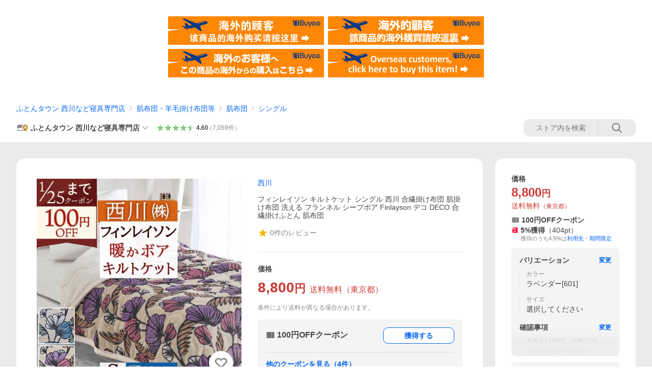

--- FILE ---
content_type: text/html; charset=utf-8
request_url: https://store.shopping.yahoo.co.jp/futontown/49943.html
body_size: 54419
content:
<!DOCTYPE html><html><head><meta charSet="utf-8"/><link rel="stylesheet" href="https://s.yimg.jp/images/shp_shared_parts/v2/2.0.227/css/pc/style.css" charSet="utf-8"/><meta name="viewport" content="width=1054"/><title>西川（nishikawa） フィンレイソン キルトケット シングル 合繊掛け布団 肌掛け布団 洗える フランネル シープボア Finlayson デコ DECO 合繊掛けふとん 肌布団 : ふとんタウン 西川など寝具専門店 - 通販 - Yahoo!ショッピング</title><meta name="description" content="ふとんタウン　西川 肌掛け布団 シングル キルトケット 洗える フランネル シープボア フィンレイソン 肌布団:49943:フィンレイソン キルトケット シングル 西川 合繊掛け布団 肌掛け布団 洗える フランネル シープボア Finlayson デコ DECO 合繊掛けふとん 肌布団 - 通販 - LINEアカウント連携でPayPayポイント毎日5%（上限あり）Yahoo!ショッピング"/><link rel="canonical" href="https://store.shopping.yahoo.co.jp/futontown/49943.html"/><meta property="og:title" content="西川（nishikawa） フィンレイソン キルトケット シングル 合繊掛け布団 肌掛け布団 洗える フランネル シープボア Finlayson デコ DECO 合繊掛けふとん 肌布団 : ふとんタウン 西川など寝具専門店 - 通販 - Yahoo!ショッピング"/><meta property="og:type" content="product"/><meta property="og:url" content="https://store.shopping.yahoo.co.jp/futontown/49943.html"/><meta property="og:image" content="https://item-shopping.c.yimg.jp/i/n/futontown_49943"/><meta property="og:site_name" content="Yahoo!ショッピング"/><meta property="og:description" content="◆商品名：キルトケット シングル 西川 合繊掛け布団 あったか 肌布団 &lt;br&gt;◆商品お問合せ番号：49943&lt;br&gt;◆メーカー名：西川株式会社&lt;br&gt;◆商品規格：&lt;br&gt;■サイズ：シングル 140×200cm&lt;br&gt;（キルティング製品許容範囲+5％、-3％）&lt;br&gt;■表生地：ポリエステル100％（フランネル）&lt;br&gt;■裏生地：ポリエステル100％（シープボア）&lt;br&gt;■詰め物：ポリエステル100％&lt;br&gt;■詰め物量：200g&lt;br&gt;■ウォッシャブル&lt;br&gt;■製品重量：約1.3kg&lt;br&gt;■中国製&lt;br&gt;&lt;br&gt;※お知らせ 2025年11月18日&lt;br&gt;新しい柄へ変更になりました。&lt;br&gt;詳しい内容につきましては商品説明にございます。"/><meta property="og:locale" content="ja_JP"/><meta property="og:image:type" content="image/jpeg"/><meta property="og:image:width" content="600"/><meta property="og:image:height" content="600"/><meta property="fb:admins" content="41576"/><meta property="fb:app_id" content="318715938194286"/><meta property="product:product_link" content="https://store.shopping.yahoo.co.jp/futontown/49943.html"/><meta property="product:price:amount" content="8800"/><meta property="product:price:currency" content="JPY"/><meta name="twitter:card" content="summary_large_image"/><meta name="twitter:site" content="yahoo_shopping"/><meta name="twitter:creator" content="yahoo_shopping"/><meta name="twitter:image" content="https://item-shopping.c.yimg.jp/i/n/futontown_49943"/><meta name="twitter:label1" content="価格"/><meta name="twitter:data1" content="8800"/><meta name="twitter:label2" content="ストア名"/><meta name="twitter:data2" content="ふとんタウン 西川など寝具専門店"/><meta itemProp="priceCurrency" content="JPY"/><meta itemProp="price" content="8800"/><meta itemProp="ratingValue" content="0"/><meta name="next-head-count" content="10"/><meta http-equiv="X-UA-Compatible" content="IE=edge"/><meta name="format-detection" content="telephone=no"/><script>
              var TLDataContext = {
                ual : {
                  pageview : {
                    opttype : 'pc',
                    content_id : 'futontown_49943',
                    id_type : 'shopping',
                    nopv : 'false',
                    mtestid : '',
                    ss_join_id : '',
                    ss_join_id_type : '',
                    hierarchy_id : '2080349094'
                  },
                  search : ''
                }
              };</script><script async="" src="https://s.yimg.jp/images/commerce/js/libs/jquery/core/3.6.0/jquery.min.js"></script><script id="lineAdvertisementBaseTag">
                  (function(g,d,o){
                    g._ltq=g._ltq||[];g._lt=g._lt||function(){g._ltq.push(arguments)};
                    var h=location.protocol==='https:'?'https://d.line-scdn.net':'http://d.line-cdn.net';
                    var s=d.createElement('script');s.async=1;
                    s.src=o||h+'/n/line_tag/public/release/v1/lt.js';
                    var t=d.getElementsByTagName('script')[0];t.parentNode.insertBefore(s,t);
                      })(window, document);
                  _lt('init', {
                    customerType: 'lap',
                    tagId: '9656521e-1b67-4bb4-8293-ccea7547df0d'
                  });
                  _lt('send', 'pv', ['9656521e-1b67-4bb4-8293-ccea7547df0d']);
                  </script><noscript><img height="1" width="1" style="display:none" src="https://tr.line.me/tag.gif?c_t=lap&amp;t_id=9656521e-1b67-4bb4-8293-ccea7547df0d&amp;e=pv&amp;noscript=1"/></noscript><link rel="preload" href="https://s.yimg.jp/images/shp_front/syene-front/prod/202601210954/_next/static/css/pages/_app.css" as="style"/><link rel="stylesheet" href="https://s.yimg.jp/images/shp_front/syene-front/prod/202601210954/_next/static/css/pages/_app.css" data-n-g=""/><link rel="preload" href="https://s.yimg.jp/images/shp_front/syene-front/prod/202601210954/_next/static/css/17.css" as="style"/><link rel="stylesheet" href="https://s.yimg.jp/images/shp_front/syene-front/prod/202601210954/_next/static/css/17.css"/><link rel="preload" href="https://s.yimg.jp/images/shp_front/syene-front/prod/202601210954/_next/static/css/4639.css" as="style"/><link rel="stylesheet" href="https://s.yimg.jp/images/shp_front/syene-front/prod/202601210954/_next/static/css/4639.css"/><link rel="preload" href="https://s.yimg.jp/images/shp_front/syene-front/prod/202601210954/_next/static/css/6829.css" as="style"/><link rel="stylesheet" href="https://s.yimg.jp/images/shp_front/syene-front/prod/202601210954/_next/static/css/6829.css"/><link rel="preload" href="https://s.yimg.jp/images/shp_front/syene-front/prod/202601210954/_next/static/css/2582.css" as="style"/><link rel="stylesheet" href="https://s.yimg.jp/images/shp_front/syene-front/prod/202601210954/_next/static/css/2582.css"/><link rel="preload" href="https://s.yimg.jp/images/shp_front/syene-front/prod/202601210954/_next/static/css/3167.css" as="style"/><link rel="stylesheet" href="https://s.yimg.jp/images/shp_front/syene-front/prod/202601210954/_next/static/css/3167.css"/><link rel="preload" href="https://s.yimg.jp/images/shp_front/syene-front/prod/202601210954/_next/static/css/7547.css" as="style"/><link rel="stylesheet" href="https://s.yimg.jp/images/shp_front/syene-front/prod/202601210954/_next/static/css/7547.css"/><link rel="preload" href="https://s.yimg.jp/images/shp_front/syene-front/prod/202601210954/_next/static/css/134.css" as="style"/><link rel="stylesheet" href="https://s.yimg.jp/images/shp_front/syene-front/prod/202601210954/_next/static/css/134.css"/><noscript data-n-css=""></noscript><script defer="" nomodule="" src="https://s.yimg.jp/images/shp_front/syene-front/prod/202601210954/_next/static/chunks/polyfills-42372ed130431b0a.js"></script><script id="ual" src="https://s.yimg.jp/images/ds/managed/1/managed-ual.min.js?tk=e8a95dd8-c2f5-45a4-911a-3524b82a6610&amp;service=shopping" defer="" data-nscript="beforeInteractive"></script><script src="https://s.yimg.jp/images/shp-delivery/utils/1.0/ptahLinkParamsUpdater.js" defer="" data-nscript="beforeInteractive"></script><script src="https://s.yimg.jp/images/shp-delivery/utils/1.1/ptahGlobalCommon.js" defer="" data-nscript="beforeInteractive"></script><script defer="" src="https://s.yimg.jp/images/ds/cl/ds-custom-logger-2.1.1.min.js" data-nscript="beforeInteractive"></script><script defer="" src="https://s.yimg.jp/images/shp_front/syene-front/prod/202601210954/_next/static/chunks/26770aaf.js"></script><script defer="" src="https://s.yimg.jp/images/shp_front/syene-front/prod/202601210954/_next/static/chunks/a2c29f49.js"></script><script defer="" src="https://s.yimg.jp/images/shp_front/syene-front/prod/202601210954/_next/static/chunks/3197.js"></script><script defer="" src="https://s.yimg.jp/images/shp_front/syene-front/prod/202601210954/_next/static/chunks/2064.js"></script><script defer="" src="https://s.yimg.jp/images/shp_front/syene-front/prod/202601210954/_next/static/chunks/9451.js"></script><script defer="" src="https://s.yimg.jp/images/shp_front/syene-front/prod/202601210954/_next/static/chunks/6899.js"></script><script defer="" src="https://s.yimg.jp/images/shp_front/syene-front/prod/202601210954/_next/static/chunks/7848.js"></script><script defer="" src="https://s.yimg.jp/images/shp_front/syene-front/prod/202601210954/_next/static/chunks/6642.js"></script><script defer="" src="https://s.yimg.jp/images/shp_front/syene-front/prod/202601210954/_next/static/chunks/6421.js"></script><script defer="" src="https://s.yimg.jp/images/shp_front/syene-front/prod/202601210954/_next/static/chunks/3226.js"></script><script defer="" src="https://s.yimg.jp/images/shp_front/syene-front/prod/202601210954/_next/static/chunks/6411.js"></script><script defer="" src="https://s.yimg.jp/images/shp_front/syene-front/prod/202601210954/_next/static/chunks/4186.js"></script><script defer="" src="https://s.yimg.jp/images/shp_front/syene-front/prod/202601210954/_next/static/chunks/4547.js"></script><script defer="" src="https://s.yimg.jp/images/shp_front/syene-front/prod/202601210954/_next/static/chunks/5791.js"></script><script defer="" src="https://s.yimg.jp/images/shp_front/syene-front/prod/202601210954/_next/static/chunks/4968.js"></script><script defer="" src="https://s.yimg.jp/images/shp_front/syene-front/prod/202601210954/_next/static/chunks/1174.js"></script><script defer="" src="https://s.yimg.jp/images/shp_front/syene-front/prod/202601210954/_next/static/chunks/4270.js"></script><script defer="" src="https://s.yimg.jp/images/shp_front/syene-front/prod/202601210954/_next/static/chunks/711.js"></script><script defer="" src="https://s.yimg.jp/images/shp_front/syene-front/prod/202601210954/_next/static/chunks/2692.js"></script><script defer="" src="https://s.yimg.jp/images/shp_front/syene-front/prod/202601210954/_next/static/chunks/9761.js"></script><script defer="" src="https://s.yimg.jp/images/shp_front/syene-front/prod/202601210954/_next/static/chunks/7737.js"></script><script src="https://s.yimg.jp/images/shp_front/syene-front/prod/202601210954/_next/static/chunks/webpack.js" defer=""></script><script src="https://s.yimg.jp/images/shp_front/syene-front/prod/202601210954/_next/static/chunks/framework.js" defer=""></script><script src="https://s.yimg.jp/images/shp_front/syene-front/prod/202601210954/_next/static/chunks/main.js" defer=""></script><script src="https://s.yimg.jp/images/shp_front/syene-front/prod/202601210954/_next/static/chunks/pages/_app.js" defer=""></script><script src="https://s.yimg.jp/images/shp_front/syene-front/prod/202601210954/_next/static/chunks/5396.js" defer=""></script><script src="https://s.yimg.jp/images/shp_front/syene-front/prod/202601210954/_next/static/chunks/pages/storefront/%40sellerid%40/item/%40srid%40.js" defer=""></script><script src="https://s.yimg.jp/images/shp_front/syene-front/prod/202601210954/_next/static/202601210954/_buildManifest.js" defer=""></script><script src="https://s.yimg.jp/images/shp_front/syene-front/prod/202601210954/_next/static/202601210954/_ssgManifest.js" defer=""></script></head><body><noscript><iframe src="https://www.googletagmanager.com/ns.html?id=GTM-PWD7BRB8" height="0" width="0" style="display:none;visibility:hidden"></iframe></noscript><div id="__next"><div id="wrapper"><div class="PageFrame"><header data-page-frame="header" class="PageFrame__header"><div class="CenteredContainer"><shp-masthead ssr="true" withEmg="true"><div><div class="front-delivery-display" data-ui-library-version="2.0.229" style="display:none"><link rel="stylesheet" href="https://s.yimg.jp/images/shp_shared_parts/v2/2.0.229/css/__scoped__/_frontDelivery/pc/style.css"/><div class="MastheadBeta____20229 front-delivery-reset____20229"><div class="MastheadBeta__banner____20229" id="shp_prmb" data-prmb-root="true"><div id="PRMB"></div></div><div class="MastheadBeta__body____20229" id="msthd"><div class="MastheadBeta__logo____20229"><a href="https://shopping.yahoo.co.jp/" class="MastheadBeta__logoLink____20229" data-cl-params="_cl_link:logo;_cl_position:0"><img src="https://s.yimg.jp/c/logo/f/2.0/shopping_r_34_2x.png" alt="Yahoo!ショッピング" width="238" height="34" class="ServiceLogo____20229 ServiceLogo--shopping____20229"/></a></div><div class="MastheadBeta__mainBox____20229"><p>IDでもっと便利に<a href="https://account.edit.yahoo.co.jp/registration?.src=shp&amp;.done=https://store.shopping.yahoo.co.jp/futontown/49943.html" rel="nofollow" data-cl-params="_cl_link:account;_cl_position:1"><em>新規取得</em></a></p><p><a href="https://login.yahoo.co.jp/config/login?.src=shp&amp;.intl=jp&amp;.done=https://store.shopping.yahoo.co.jp/futontown/49943.html" rel="nofollow" data-cl-params="_cl_link:account;_cl_position:2"><em>ログイン</em></a></p></div><div class="MastheadBeta__linkBox____20229"><ul class="MastheadBeta__links____20229"><li class="MastheadBeta__link____20229 MastheadBeta__link--emphasis____20229"><a href="https://www.yahoo.co.jp/" data-cl-params="_cl_link:common;_cl_position:0">Yahoo! JAPAN</a></li><li class="MastheadBeta__link____20229"><a href="https://business-ec.yahoo.co.jp/shopping/" data-cl-params="_cl_link:common;_cl_position:1">無料でお店を開こう！</a></li><li class="MastheadBeta__link____20229"><a href="https://support.yahoo-net.jp/PccShopping/s/" data-cl-params="_cl_link:common;_cl_position:2">ヘルプ</a></li></ul></div></div></div></div><div><div class="emg" data-emg="emg"><div class="emg3" data-emg="emg3"></div><div class="emg2" data-emg="emg2"></div><div class="emg1" data-emg="emg1"></div></div></div></div></shp-masthead><noscript class="JsOffAlert"><div class="JsOffAlert__body"><p class="JsOffAlert__title"><span class="JsOffAlert__titleIcon"><svg width="48" height="48" viewBox="0 0 48 48" aria-hidden="true" class="Symbol"><path fill-rule="evenodd" clip-rule="evenodd" d="M20.4818 42.2428a2.0002 2.0002 0 0 0 1.857 1.2572h2.9844a2.4999 2.4999 0 0 0 2.3212-1.5716l1.2924-3.2312a15.3906 15.3906 0 0 0 1.9641-.8144l3.5111 1.5047a2 2 0 0 0 2.202-.4241l2.3497-2.3497a2 2 0 0 0 .424-2.2021l-1.5047-3.5109c.3144-.6314.587-1.2872.8142-1.9639l3.5455-1.4181a2 2 0 0 0 1.2573-1.857v-3.3229a2.0002 2.0002 0 0 0-1.2572-1.857l-3.5455-1.4183a15.3993 15.3993 0 0 0-.8144-1.9643l1.5046-3.5106a2.0001 2.0001 0 0 0-.424-2.2021l-2.3497-2.3497a2.0001 2.0001 0 0 0-2.2021-.424l-3.5107 1.5044a15.4008 15.4008 0 0 0-1.9642-.8144l-1.4181-3.5455A2 2 0 0 0 25.6617 4.5h-3.3229a2.0001 2.0001 0 0 0-1.857 1.2572l-1.4183 3.5455c-.6768.2272-1.3328.4999-1.9643.8144l-3.5106-1.5046a2 2 0 0 0-2.2021.424l-2.3497 2.3497a2.0001 2.0001 0 0 0-.424 2.2021l1.5044 3.5107a15.401 15.401 0 0 0-.8145 1.9645l-3.5455 1.4183A2.0001 2.0001 0 0 0 4.5 22.3388v3.3229a2 2 0 0 0 1.2573 1.857l3.5455 1.4181c.2272.6768.4999 1.3327.8144 1.9641L8.6125 34.412a2 2 0 0 0 .4241 2.202l2.3497 2.3497a2 2 0 0 0 2.2021.424l3.5109-1.5047a15.412 15.412 0 0 0 1.9642.8143l1.4183 3.5455ZM16.5 24c0-4.1421 3.3579-7.5 7.5-7.5s7.5 3.3579 7.5 7.5-3.3579 7.5-7.5 7.5-7.5-3.3579-7.5-7.5Z"></path></svg></span><span class="JsOffAlert__titleText">JavaScriptが無効です</span></p><p class="JsOffAlert__help">ブラウザの設定で有効にしてください（<a href="https://support.yahoo-net.jp/noscript">設定方法</a>）</p></div></noscript><shp-message-header ssr="true"><div></div></shp-message-header><shp-search-header ssr="true"><div><div class="front-delivery-display" data-ui-library-version="2.0.229" style="display:none"><link rel="stylesheet" href="https://s.yimg.jp/images/shp_shared_parts/v2/2.0.229/css/__scoped__/_frontDelivery/pc/style.css"/><div class="SearchHeader____20229 front-delivery-reset____20229"><div data-search-header-main="true" class="SearchHeader__main____20229"><div class="SearchHeader__item____20229"><div class="SearchHeader__searchBoxWrapper____20229"><div class="SearchBox____20229"><form id="h_srch" class="SearchBox__form____20229" role="search" action="https://shopping.yahoo.co.jp/search"><div class="SearchBox__main____20229 SearchBox__main--gray____20229"><input type="search" placeholder="何をお探しですか？" name="p" autoComplete="off" aria-label="検索キーワード" class="SearchBox__inputField____20229" value=""/><div class="SearchBox__optionTriggerWrapper____20229"><button type="button" class="Button____20229 Button--blackTransparent____20229 SearchBox__optionTrigger____20229" data-cl-params="_cl_link:srchcond;_cl_position:0"><span><span class="SearchBox__optionButton____20229"><svg width="48" height="48" viewBox="0 0 48 48" aria-hidden="true" class="Symbol____20229 SearchBox__optionIcon____20229"><path fill-rule="evenodd" clip-rule="evenodd" d="M36 22H26V12c0-1.104-.896-2-2-2s-2 .896-2 2v10H12c-1.104 0-2 .896-2 2s.896 2 2 2h10v10c0 1.104.896 2 2 2s2-.896 2-2V26h10c1.104 0 2-.896 2-2s-.896-2-2-2Z"></path></svg><span class="SearchBox__optionText____20229">こだわり条件</span></span></span></button></div><div class="SearchBox__submitButtonWrapper____20229"><button type="submit" class="Button____20229 Button--blackTransparent____20229 SearchBox__submitButton____20229"><span><svg width="48" height="48" viewBox="0 0 48 48" role="img" aria-label="検索する" class="Symbol____20229 SearchBox__searchIcon____20229"><path fill-rule="evenodd" clip-rule="evenodd" d="M21 32c-6.075 0-11-4.925-11-11s4.925-11 11-11 11 4.925 11 11-4.925 11-11 11Zm20.414 6.586-8.499-8.499C34.842 27.563 36 24.421 36 21c0-8.284-6.716-15-15-15-8.284 0-15 6.716-15 15 0 8.284 6.716 15 15 15 3.42 0 6.563-1.157 9.086-3.085l8.5 8.499c.781.781 2.047.781 2.828 0 .781-.781.781-2.047 0-2.828Z"></path></svg></span></button></div></div><input type="hidden" name="aq" value=""/><input type="hidden" name="oq" value=""/><input type="hidden" name="sc_i" value="shopping-pc-web-search-suggest-h_srch-srchbtn-sgstfrom---h_srch-kwd"/></form></div></div><ul id="h_nav" class="SearchHeader__nav____20229"><li class="SearchHeader__navItem____20229"><div role="status" style="visibility:hidden" class="SearchHeader__addedItems____20229"><div role="img" class="SearchHeader__addedItemsImage____20229"><div style="visibility:hidden" class="SearchHeader__addedItem____20229 SearchHeader__addedItem--first____20229" aria-hidden="true"><p class="SearchHeader__addedItemMessage____20229">カートに追加しました</p><div class="SearchHeader__addedItemBody____20229"></div></div><div style="visibility:hidden" class="SearchHeader__addedItem____20229 SearchHeader__addedItem--second____20229"></div><div style="visibility:hidden" class="SearchHeader__addedItem____20229 SearchHeader__addedItem--third____20229"></div></div></div><a href="https://order.shopping.yahoo.co.jp/cgi-bin/cart-form?sc_i=shp_pc_store-item_searchBox_cart" class="SearchHeader__navItemInner____20229" rel="nofollow" aria-label="カート" data-cl-params="_cl_link:cart;_cl_position:0"><svg width="48" height="48" viewBox="0 0 48 48" aria-hidden="true" class="Symbol____20229 SearchHeader__navItemIcon____20229"><path d="M7 6c-1.1046 0-2 .8954-2 2s.8954 2 2 2h2.7944l4.1232 15.3879c.0161.0602.0348.119.0559.1763l-1.3888 4.5425c-.2002.6549-.0478 1.3334.3486 1.8316C13.2695 32.57 13.9345 33 14.7 33h22c1.1046 0 2-.8954 2-2s-.8954-2-2-2H17.1059l.9172-3H36.7c1.0541 0 1.9178-.8155 1.9945-1.85a2.5028 2.5028 0 0 0 .0155-.0486l3.216-10.5193c.323-1.0563-.2715-2.1744-1.3278-2.4974A1.9963 1.9963 0 0 0 39.9005 11H14.2034l-.8221-3.0682a2.01 2.01 0 0 0-.1217-.3337C13.0736 6.6861 12.2669 6 11.3 6H7ZM18 42c2.2091 0 4-1.7909 4-4 0-2.2091-1.7909-4-4-4-2.2091 0-4 1.7909-4 4 0 2.2091 1.7909 4 4 4ZM38 38c0 2.2091-1.7909 4-4 4-2.2091 0-4-1.7909-4-4 0-2.2091 1.7909-4 4-4 2.2091 0 4 1.7909 4 4Z"></path></svg><span aria-hidden="true" class="SearchHeader__navItemText____20229">カート</span></a></li><li class="SearchHeader__navItem____20229"><a href="https://shopping.yahoo.co.jp/my/wishlist/item?sc_i=shp_pc_store-item_searchBox_watchlist" class="SearchHeader__navItemInner____20229" rel="nofollow" data-cl-params="_cl_link:fav;_cl_position:0"><svg width="48" height="48" viewBox="0 0 48 48" aria-hidden="true" class="Symbol____20229 SearchHeader__navItemIcon____20229"><path fill-rule="evenodd" clip-rule="evenodd" d="M39.4013 11.5708c-3.465-3.428-9.084-3.428-12.55 0l-2.851 2.82-2.852-2.82c-3.465-3.428-9.084-3.428-12.55 0-3.465 3.425-3.465 8.981 0 12.407l2.853 2.821-.001.001 12.195 12.055c.195.194.514.194.71 0l1.04-1.029c.001 0 .001 0 .001-.001l11.153-11.025-.001-.001 2.853-2.821c3.465-3.426 3.465-8.982 0-12.407Z"></path></svg><span class="SearchHeader__navItemText____20229">お気に入り</span></a></li><li class="SearchHeader__navItem____20229"><a href="https://odhistory.shopping.yahoo.co.jp/cgi-bin/history-list?sc_i=shp_pc_store-item_searchBox_order_history" class="SearchHeader__navItemInner____20229" rel="nofollow" data-cl-params="_cl_link:ordhist;_cl_position:0"><svg width="48" height="48" viewBox="0 0 48 48" aria-hidden="true" class="Symbol____20229 SearchHeader__navItemIcon____20229"><path d="M9.1322 26C10.11 33.3387 16.3938 39 24 39c8.2843 0 15-6.7157 15-15S32.2843 9 24 9c-4.6514 0-8.8083 2.1171-11.5596 5.4404l2.8525 2.8525c.63.63.1838 1.7071-.7071 1.7071H6c-.5523 0-1-.4477-1-1V9.4142c0-.8909 1.0771-1.337 1.7071-.707l2.895 2.8948C13.0862 7.5593 18.2442 5 24 5c10.4934 0 19 8.5066 19 19s-8.5066 19-19 19c-9.8179 0-17.8966-7.4467-18.896-17h4.0282Z"></path><path d="M29.8653 17.1217c.3174-.6951.0599-1.5306-.6153-1.9205-.7174-.4142-1.6348-.1684-2.049.5491l-3.2012 5.5437-3.2008-5.5437-.0781-.1217c-.4433-.6224-1.2957-.8172-1.9709-.4274-.7174.4142-.9632 1.3316-.549 2.0491L21.5208 23h-1.9537C18.7015 23 18 23.6715 18 24.5s.7015 1.5 1.5671 1.5h2.9327v1h-2.9327C18.7015 27 18 27.6715 18 28.5s.7015 1.5 1.5671 1.5h2.9327l.0002 3.5c0 .829.671 1.5 1.5 1.5s1.5-.671 1.5-1.5l-.0002-3.5h2.9333c.8655 0 1.567-.6715 1.567-1.5s-.7015-1.5-1.567-1.5h-2.9333v-1h2.9333c.8655 0 1.567-.6715 1.567-1.5s-.7015-1.5-1.567-1.5h-1.9543l3.3202-5.7497.0663-.1286Z"></path></svg><span class="SearchHeader__navItemText____20229">注文履歴</span></a></li><li class="SearchHeader__navItem____20229"><a href="https://shopping.yahoo.co.jp/my/new?sc_i=shp_pc_store-item_searchBox_newinfo" class="SearchHeader__navItemInner____20229" rel="nofollow" aria-label="新着情報" data-cl-params="_cl_link:newinfo;_cl_position:0"><svg width="48" height="48" viewBox="0 0 48 48" aria-hidden="true" class="Symbol____20229 SearchHeader__navItemIcon____20229"><path d="m40.7925 32.314.1401.1172c1.453 1.218 1.25 2.751.413 3.745-.838.993-2.35.824-2.35.824H9.0046s-1.512.169-2.35-.824c-.837-.994-1.04-2.527.413-3.745l.14-.1172c1.45-1.2123 3.5398-2.9597 5.219-7.2088.691-1.7477.9939-4.1123 1.3039-6.5333.4685-3.6573.9534-7.4435 2.8181-9.4267 3.217-3.42 7.451-3.14 7.451-3.14s4.235-.28 7.452 3.14c1.8646 1.9832 2.3495 5.7694 2.818 9.4267.3101 2.421.6129 4.7856 1.304 6.5333 1.6791 4.2491 3.7689 5.9965 5.2189 7.2088ZM23.9999 42.005c-2.052 0-3.81-1.237-4.581-3.005h9.162c-.77 1.768-2.529 3.005-4.581 3.005Z"></path></svg><span aria-hidden="true" class="SearchHeader__navItemText____20229">新着情報</span></a></li><li class="SearchHeader__navItem____20229"><a href="https://shopping.yahoo.co.jp/my?sc_i=shp_pc_store-item_searchBox_my" class="SearchHeader__navItemInner____20229" rel="nofollow" data-cl-params="_cl_link:myshp;_cl_position:0"><svg width="48" height="48" viewBox="0 0 48 48" aria-hidden="true" class="Symbol____20229 SearchHeader__navItemIcon____20229"><path fill-rule="evenodd" clip-rule="evenodd" d="M21.9997 28.0001a39.938 39.938 0 0 1 4.001.2042L26.0001 42l-18.9944.0001c-.593 0-1.058-.527-1.001-1.144l.0516-.5166c.0098-.0923.0203-.1875.0314-.2853l.075-.6171c.014-.1075.0286-.2172.044-.3289l.1021-.691c.3915-2.486 1.1519-5.6067 2.593-7.0861 2.186-2.2467 7.135-3.0716 11.0379-3.2761l.7187-.0313.6885-.0179c.2239-.0039.4418-.0057.6528-.0057ZM40.5001 39c.8285 0 1.5.6716 1.5 1.5s-.6715 1.5-1.5 1.5h-11c-.8284 0-1.5-.6716-1.5-1.5s.6716-1.5 1.5-1.5h11Zm0-5c.8285 0 1.5.6716 1.5 1.5s-.6715 1.5-1.5 1.5h-11c-.8284 0-1.5-.6716-1.5-1.5s.6716-1.5 1.5-1.5h11Zm0-5c.8285 0 1.5.6716 1.5 1.5s-.6715 1.5-1.5 1.5h-11c-.8284 0-1.5-.6716-1.5-1.5s.6716-1.5 1.5-1.5h11Zm-18.5-23c4.418 0 8 3.996 8 8.918 0 4.922-2.864 11.082-8 11.082-5.226 0-8-6.16-8-11.082 0-4.922 3.581-8.918 8-8.918Z"></path></svg><span class="SearchHeader__navItemText____20229">マイページ</span></a></li></ul></div></div></div></div></div></shp-search-header><div class="styles_northBuyee__IjJ96"><ul class="styles_list__m_hlb"><li><a href="https://buyee.jp/item/yahoo/shopping/futontown_49943?lang=chs&amp;rc=yshop" rel="nofollow"><img alt="使用buyee从海外购买yahoo网站购物的商品" loading="lazy" width="306" height="56" decoding="async" data-nimg="1" style="color:transparent" src="https://s.yimg.jp/images/shp_edit/other/business/20140325/buyee_ban_ys_04_chs.jpg"/></a></li><li><a href="https://buyee.jp/item/yahoo/shopping/futontown_49943?lang=cht&amp;rc=yshop" rel="nofollow"><img alt="使用Buyee從海外購買yahoo網站購物的商品" loading="lazy" width="306" height="56" decoding="async" data-nimg="1" style="color:transparent" src="https://s.yimg.jp/images/shp_edit/other/business/20140325/buyee_ban_ys_04_cht.jpg"/></a></li><li><a href="https://buyee.jp/item/yahoo/shopping/futontown_49943?lang=jp&amp;rc=yshop" rel="nofollow"><img alt="Buyeeでヤフーショッピングの商品を海外から購入" loading="lazy" width="306" height="56" decoding="async" data-nimg="1" style="color:transparent" src="https://s.yimg.jp/images/shp_edit/other/business/20140325/buyee_ban_ys_04_jp.jpg"/></a></li><li><a href="https://buyee.jp/item/yahoo/shopping/futontown_49943?lang=en&amp;rc=yshop" rel="nofollow"><img alt="Using Buyee makes you enable shopping at Yahoo! Japan Shopping from overseas." loading="lazy" width="306" height="56" decoding="async" data-nimg="1" style="color:transparent" src="https://s.yimg.jp/images/shp_edit/other/business/20140325/buyee_ban_ys_04_en.jpg"/></a></li></ul></div><shp-crm-coupon ssr="true"><div><div class="front-delivery-display" data-ui-library-version="2.0.229" style="display:none"><link rel="stylesheet" href="https://s.yimg.jp/images/shp_shared_parts/v2/2.0.229/css/__scoped__/_frontDelivery/pc/style.css"/><div id="crmcp" class="CrmRibbon____20229 front-delivery-reset____20229 mdPtahCrmRibbon"><div class="CrmRibbon__inner____20229"><p class="CrmRibbon__text____20229"><span class="LineClamp____20229" style="-webkit-line-clamp:1">アプリで使える最大半額クーポン配布中！　アプリ初回限定　ログインして確認</span></p><p class="CrmRibbon__note____20229">※利用条件あり</p><p class="CrmRibbon__button____20229"><a href="https://shopping.yahoo.co.jp/promotion/coupon/limited/debut_app/?sc_i=shp_crm_notice_CRMPLUS-E-2025-043819" class="CrmRibbon__buttonLink____20229" rel="nofollow" data-cl-params="_cl_link:cpdetail;_cl_position:0;crmpid:174839;crmppid:174839|WEB_SHP_PRDDTL_PC_1;crmpbid:174839|174839_CTRL;crmpsid:174839|JSON_PC_OBTAINEDHEADER_1;crmlgcid:0"><span class="CrmRibbon__buttonInner____20229"><span class="CrmRibbon__buttonText____20229">詳細はこちら</span><svg width="20" height="48" viewBox="0 0 20 48" aria-hidden="true" class="Symbol____20229 CrmRibbon__buttonIcon____20229"><path fill-rule="evenodd" clip-rule="evenodd" d="M19.417 22.5815 3.4136 6.5836c-.778-.7781-2.052-.7781-2.83 0-.7781.7782-.7781 2.0515 0 2.8287L15.1758 24 .5835 38.5874c-.778.7782-.778 2.0515 0 2.8297.778.7772 2.052.7772 2.83 0L19.417 25.4192c.39-.3901.584-.9052.583-1.4193.001-.5142-.193-1.0283-.583-1.4184Z"></path></svg></span></a></p></div></div></div></div></shp-crm-coupon><shp-penetrate-banner ssr="true" isPpkStore="true" productCategoryId="40569"><div><div></div></div></shp-penetrate-banner><div id="bclst" class="target_modules"><div class="Breadcrumb styles_breadcrumb__vEAPQ"><ul class="Breadcrumb__list"><li class="Breadcrumb__item"><a class="Breadcrumb__link" href="https://store.shopping.yahoo.co.jp/futontown/" rel="">ふとんタウン 西川など寝具専門店</a></li><li class="Breadcrumb__item"><span class="Breadcrumb__arrowIconWrapper"><svg width="20" height="48" viewBox="0 0 20 48" aria-hidden="true" class="Symbol Breadcrumb__arrowIcon"><path fill-rule="evenodd" clip-rule="evenodd" d="M19.417 22.5815 3.4136 6.5836c-.778-.7781-2.052-.7781-2.83 0-.7781.7782-.7781 2.0515 0 2.8287L15.1758 24 .5835 38.5874c-.778.7782-.778 2.0515 0 2.8297.778.7772 2.052.7772 2.83 0L19.417 25.4192c.39-.3901.584-.9052.583-1.4193.001-.5142-.193-1.0283-.583-1.4184Z"></path></svg></span><a class="Breadcrumb__link" href="https://store.shopping.yahoo.co.jp/futontown/a4bda4cec2.html" rel="">肌布団・羊毛掛け布団等</a></li><li class="Breadcrumb__item"><span class="Breadcrumb__arrowIconWrapper"><svg width="20" height="48" viewBox="0 0 20 48" aria-hidden="true" class="Symbol Breadcrumb__arrowIcon"><path fill-rule="evenodd" clip-rule="evenodd" d="M19.417 22.5815 3.4136 6.5836c-.778-.7781-2.052-.7781-2.83 0-.7781.7782-.7781 2.0515 0 2.8287L15.1758 24 .5835 38.5874c-.778.7782-.778 2.0515 0 2.8297.778.7772 2.052.7772 2.83 0L19.417 25.4192c.39-.3901.584-.9052.583-1.4193.001-.5142-.193-1.0283-.583-1.4184Z"></path></svg></span><a class="Breadcrumb__link" href="https://store.shopping.yahoo.co.jp/futontown/c8a9c9dbc3.html" rel="">肌布団</a></li><li class="Breadcrumb__item"><span class="Breadcrumb__arrowIconWrapper"><svg width="20" height="48" viewBox="0 0 20 48" aria-hidden="true" class="Symbol Breadcrumb__arrowIcon"><path fill-rule="evenodd" clip-rule="evenodd" d="M19.417 22.5815 3.4136 6.5836c-.778-.7781-2.052-.7781-2.83 0-.7781.7782-.7781 2.0515 0 2.8287L15.1758 24 .5835 38.5874c-.778.7782-.778 2.0515 0 2.8297.778.7772 2.052.7772 2.83 0L19.417 25.4192c.39-.3901.584-.9052.583-1.4193.001-.5142-.193-1.0283-.583-1.4184Z"></path></svg></span><a class="Breadcrumb__link" href="https://store.shopping.yahoo.co.jp/futontown/c8a9c9dbc32.html" rel="">シングル</a></li></ul><script type="application/ld+json">{"@context":"https://schema.org","@type":"BreadcrumbList","itemListElement":[{"@type":"ListItem","position":1,"item":{"@id":"https://store.shopping.yahoo.co.jp/futontown/","name":"ふとんタウン 西川など寝具専門店"}},{"@type":"ListItem","position":2,"item":{"@id":"https://store.shopping.yahoo.co.jp/futontown/a4bda4cec2.html","name":"肌布団・羊毛掛け布団等"}},{"@type":"ListItem","position":3,"item":{"@id":"https://store.shopping.yahoo.co.jp/futontown/c8a9c9dbc3.html","name":"肌布団"}},{"@type":"ListItem","position":4,"item":{"@id":"https://store.shopping.yahoo.co.jp/futontown/c8a9c9dbc32.html","name":"シングル"}}]}</script></div></div><shp-affiliates-bar ssr="true"><div></div></shp-affiliates-bar><div id="top_inf" class="styles_storeSignboard__kngF2 target_modules"><div class="styles_info__BFU4v"><div class="styles_infoItem__RgSbY"><svg width="73" height="48" viewBox="0 0 73 48" fill="none" aria-hidden="true" class="Symbol styles_storeIcon__xRtxs" data-testid="goodStoreGoldBadge"><path d="M12 38h24v-8.7627a19.6462 19.6462 0 0 0 4 5.4873V40c0 1.0543-.8158 1.9177-1.8506 1.9941L38 42H10c-1.1046 0-2-.8954-2-2V28h4v10ZM38 6l.7578 1.7656C35.7917 11.205 34 15.6914 34 20.5898c0 .2811.0069.5607.0186.8389A5.065 5.065 0 0 1 34 21c0 2.7614-2.2386 5-5 5s-5-2.2386-5-5c0 2.7614-2.2386 5-5 5s-5-2.2386-5-5c0 2.7614-2.2386 5-5 5s-5-2.2386-5-5a4.982 4.982 0 0 1 .419-2.0029L10 6h28Z" fill="#868686"></path><path fill-rule="evenodd" clip-rule="evenodd" d="M65.125 20.5897c0 6.4575-5.2047 11.6924-11.625 11.6924s-11.625-5.2349-11.625-11.6924c0-6.4574 5.2047-11.6923 11.625-11.6923s11.625 5.2349 11.625 11.6923Zm-8.782-3.4824-2.8446-5.774-2.8414 5.774-6.3601.9241 4.6023 4.4945-1.0868 6.3459 5.686-2.9985 5.6893 2.9985-1.0869-6.3459 4.6023-4.4945-6.3601-.9241Z" fill="#B97904"></path><path fill-rule="evenodd" clip-rule="evenodd" d="M69 20.5897c0 5.3584-2.6878 10.0853-6.7812 12.8914V43L53.5 39.1026 44.7812 43v-9.5189C40.6878 30.675 38 25.9481 38 20.5897 38 11.9798 44.9396 5 53.5 5S69 11.9798 69 20.5897Zm-2.4219 0c0 7.2647-5.8553 13.1539-13.0781 13.1539-7.2228 0-13.0781-5.8892-13.0781-13.1539 0-7.2646 5.8553-13.1538 13.0781-13.1538 7.2228 0 13.0781 5.8892 13.0781 13.1538Z" fill="#B97904"></path></svg><div class="styles_storeNames__5uAsP"><span class="styles_storeName__ceQTF">ふとんタウン 西川など寝具専門店</span></div><svg width="48" height="48" viewBox="0 0 48 48" aria-hidden="true" class="Symbol styles_arrowIcon__9Cl9D" data-testid="storeBadge"><path fill-rule="evenodd" clip-rule="evenodd" d="M24 29.1761 9.4123 14.5842c-.7771-.7789-2.0515-.7789-2.8287 0-.7781.778-.7781 2.051 0 2.83l15.998 16.0028c.3901.39.9043.584 1.4184.583.5141.001 1.0283-.193 1.4184-.583l15.998-16.0028c.7781-.779.7781-2.052 0-2.83-.7772-.7789-2.0516-.7789-2.8288 0L24 29.1761Z"></path></svg></div><a href="https://shopping.yahoo.co.jp/store_rating/futontown/store/review/" data-cl-params="_cl_link:storerat;_cl_position:0;"><span class="Review Review--store styles_review__NNUlu"><span class="Review__stars" role="img" aria-label="5点中4.6点の評価"><span class="Review__starWrapper"><span class="Review__star Review__star--colored"><svg width="48" height="48" viewBox="0 0 48 48" aria-hidden="true" class="Symbol"><path fill-rule="evenodd" clip-rule="evenodd" d="M34.655 42.5567 24 34.8537l-10.655 7.703c-.183.133-.398.199-.613.199-.217 0-.436-.068-.62-.205a1.0627 1.0627 0 0 1-.377-1.183l4.087-12.582-10.432-8.49c-.346-.283-.478-.794-.33-1.217.148-.422.545-.745.99-.745h12.856l4.103-11.649c.149-.423.546-.685.99-.685.445 0 .842.253.991.675l4.104 11.659H41.95c.445 0 .842.323.9899.745.148.423.0161.914-.3299 1.197l-10.4321 8.501 4.087 12.586c.1411.435-.0109.915-.3769 1.185-.185.137-.403.208-.621.208-.2141 0-.429-.066-.612-.199Z"></path></svg></span></span><span class="Review__starWrapper"><span class="Review__star Review__star--colored"><svg width="48" height="48" viewBox="0 0 48 48" aria-hidden="true" class="Symbol"><path fill-rule="evenodd" clip-rule="evenodd" d="M34.655 42.5567 24 34.8537l-10.655 7.703c-.183.133-.398.199-.613.199-.217 0-.436-.068-.62-.205a1.0627 1.0627 0 0 1-.377-1.183l4.087-12.582-10.432-8.49c-.346-.283-.478-.794-.33-1.217.148-.422.545-.745.99-.745h12.856l4.103-11.649c.149-.423.546-.685.99-.685.445 0 .842.253.991.675l4.104 11.659H41.95c.445 0 .842.323.9899.745.148.423.0161.914-.3299 1.197l-10.4321 8.501 4.087 12.586c.1411.435-.0109.915-.3769 1.185-.185.137-.403.208-.621.208-.2141 0-.429-.066-.612-.199Z"></path></svg></span></span><span class="Review__starWrapper"><span class="Review__star Review__star--colored"><svg width="48" height="48" viewBox="0 0 48 48" aria-hidden="true" class="Symbol"><path fill-rule="evenodd" clip-rule="evenodd" d="M34.655 42.5567 24 34.8537l-10.655 7.703c-.183.133-.398.199-.613.199-.217 0-.436-.068-.62-.205a1.0627 1.0627 0 0 1-.377-1.183l4.087-12.582-10.432-8.49c-.346-.283-.478-.794-.33-1.217.148-.422.545-.745.99-.745h12.856l4.103-11.649c.149-.423.546-.685.99-.685.445 0 .842.253.991.675l4.104 11.659H41.95c.445 0 .842.323.9899.745.148.423.0161.914-.3299 1.197l-10.4321 8.501 4.087 12.586c.1411.435-.0109.915-.3769 1.185-.185.137-.403.208-.621.208-.2141 0-.429-.066-.612-.199Z"></path></svg></span></span><span class="Review__starWrapper"><span class="Review__star Review__star--colored"><svg width="48" height="48" viewBox="0 0 48 48" aria-hidden="true" class="Symbol"><path fill-rule="evenodd" clip-rule="evenodd" d="M34.655 42.5567 24 34.8537l-10.655 7.703c-.183.133-.398.199-.613.199-.217 0-.436-.068-.62-.205a1.0627 1.0627 0 0 1-.377-1.183l4.087-12.582-10.432-8.49c-.346-.283-.478-.794-.33-1.217.148-.422.545-.745.99-.745h12.856l4.103-11.649c.149-.423.546-.685.99-.685.445 0 .842.253.991.675l4.104 11.659H41.95c.445 0 .842.323.9899.745.148.423.0161.914-.3299 1.197l-10.4321 8.501 4.087 12.586c.1411.435-.0109.915-.3769 1.185-.185.137-.403.208-.621.208-.2141 0-.429-.066-.612-.199Z"></path></svg></span></span><span class="Review__starWrapper"><span class="Review__starHalf"><svg width="48" height="48" viewBox="0 0 48 48" aria-hidden="true" class="Symbol"><path fill-rule="evenodd" clip-rule="evenodd" d="M23.9995 6c-.445 0-.841.262-.99.685l-4.104 11.6479H6.0495c-.445 0-.842.324-.989.746-.149.423-.017.934.33 1.216l10.432 8.491-4.088 12.582c-.141.435.011.912.377 1.183a1.0412 1.0412 0 0 0 1.233.006l10.655-7.703V5.9999Z"></path></svg></span><span class="Review__star"><svg width="48" height="48" viewBox="0 0 48 48" aria-hidden="true" class="Symbol"><path fill-rule="evenodd" clip-rule="evenodd" d="M34.655 42.5567 24 34.8537l-10.655 7.703c-.183.133-.398.199-.613.199-.217 0-.436-.068-.62-.205a1.0627 1.0627 0 0 1-.377-1.183l4.087-12.582-10.432-8.49c-.346-.283-.478-.794-.33-1.217.148-.422.545-.745.99-.745h12.856l4.103-11.649c.149-.423.546-.685.99-.685.445 0 .842.253.991.675l4.104 11.659H41.95c.445 0 .842.323.9899.745.148.423.0161.914-.3299 1.197l-10.4321 8.501 4.087 12.586c.1411.435-.0109.915-.3769 1.185-.185.137-.403.208-.621.208-.2141 0-.429-.066-.612-.199Z"></path></svg></span></span></span><span class="Review__average" aria-hidden="true">4.60</span><span class="Review__count Review__count--hasBrackets">（<!-- -->7,059<!-- -->件<!-- -->）</span></span></a></div><div class="styles_actions__4siz5"><form action="https://store.shopping.yahoo.co.jp/futontown/search.html#CentSrchFilter1" class="styles_searchForm__cBG7f"><div class="styles_search__Mesa1"><input type="search" name="p" placeholder="ストア内を検索" class="styles_searchInput__j0p5C" value=""/><button data-cl-params="_cl_link:strsrc;_cl_position:0;" type="submit" class="styles_searchSubmit__IkC0Y"><svg width="48" height="48" viewBox="0 0 48 48" aria-hidden="true" class="Symbol styles_searchSymbol__NX6T3"><path fill-rule="evenodd" clip-rule="evenodd" d="M21 32c-6.075 0-11-4.925-11-11s4.925-11 11-11 11 4.925 11 11-4.925 11-11 11Zm20.414 6.586-8.499-8.499C34.842 27.563 36 24.421 36 21c0-8.284-6.716-15-15-15-8.284 0-15 6.716-15 15 0 8.284 6.716 15 15 15 3.42 0 6.563-1.157 9.086-3.085l8.5 8.499c.781.781 2.047.781 2.828 0 .781-.781.781-2.047 0-2.828Z"></path></svg></button></div></form></div></div><div id="" class="styles_navigationHeaderWrapper__devu_ styles_isHide__7HfxV target_modules" data-testid="navigationHeaderWrapper"><div class="styles_navigationHeader__po4Fc"><ul class="styles_storeItemsWrapper__lg0iV"><li class="styles_storeItems__I_zIE"><div class="styles_item__s4yYM"><a href="https://store.shopping.yahoo.co.jp/futontown/" class="styles_itemName__1weU8 styles_storeTopLink__dmWsM" data-cl-params="_cl_link:str_top;_cl_position:0;">ストアトップを見る</a></div><div class="styles_item__s4yYM"><a href="https://store.shopping.yahoo.co.jp/futontown/info.html" class="styles_itemName__1weU8" data-cl-params="_cl_link:strinfo1;_cl_position:0;">会社概要</a></div><div class="styles_item__s4yYM"><a href="https://talk.shopping.yahoo.co.jp/contact/futontown#item=49943" class="styles_itemName__1weU8" target="_blank" rel="nofollow" data-cl-params="_cl_link:strcnt1;_cl_position:0">問い合わせ</a></div></li><li class="styles_storeItems__I_zIE"><a href="https://shopping.yahoo.co.jp/promotion/event/line_oa/?seller_id=futontown&amp;oat_page=store_top" rel="nofollow noopener noreferrer" target="_blank" class="LineButton styles_storeActionButton__LOlpq" data-cl-params="_cl_module:;_cl_link:lfrdbtn;_cl_position:0;storeid:futontown"><img src="https://s.yimg.jp/images/shp_front/designAssets/relatedBrand/line/elements/symbols/lineBubble.png" alt="LINE" width="18" height="17" class="LineButton__icon"/><span class="LineButton__text">友だち追加</span></a><button type="button" class="Button Button--blackTinted styles_storeActionButton__LOlpq" data-cl-params="_cl_link:addstore;_cl_position:0;ext_act:store_fav;"><span><span><svg width="48" height="48" viewBox="0 0 48 48" aria-hidden="true" class="Symbol"><path fill-rule="evenodd" clip-rule="evenodd" d="M39.4013 11.5708c-3.465-3.428-9.084-3.428-12.55 0l-2.851 2.82-2.852-2.82c-3.465-3.428-9.084-3.428-12.55 0-3.465 3.425-3.465 8.981 0 12.407l2.853 2.821-.001.001 12.195 12.055c.195.194.514.194.71 0l1.04-1.029c.001 0 .001 0 .001-.001l11.153-11.025-.001-.001 2.853-2.821c3.465-3.426 3.465-8.982 0-12.407Z"></path></svg>ストアをお気に入り</span></span></button></li></ul><ul class="styles_items__MyrDT"></ul></div></div></div></header><main class="PageFrame__main styles_pageFrameMain__daq5k"><div class="CenteredContainer"><div class="target_modules" id="sbcd_stk"><a data-cl-params="_cl_link:slct_sku;_cl_position:0;" style="display:none"></a></div><div class="Column styles_column__rXrB7"><div class="Column__left styles_leftColumn__DgMBH"><div class="styles_firstViewColumn__LDLp5"><div class="styles_mainViewColumn__CbRsz"><div class="styles_mainImage__liol7"><div id="itemImage"></div><div id="itmbasic" class="styles_itemImage__PUwH_ styles_sticky__T9bqO target_modules"><div class="styles_itemMainImage__zB0vg"><div class="splide" aria-label="商品画像"><div class="splide__track"><ul class="splide__list"><li class="splide__slide"><button type="button" class="styles_imageWrapper__pC3P4"><span style="box-sizing:border-box;display:inline-block;overflow:hidden;width:initial;height:initial;background:none;opacity:1;border:0;margin:0;padding:0;position:relative;max-width:100%"><span style="box-sizing:border-box;display:block;width:initial;height:initial;background:none;opacity:1;border:0;margin:0;padding:0;max-width:100%"><img style="display:block;max-width:100%;width:initial;height:initial;background:none;opacity:1;border:0;margin:0;padding:0" alt="" aria-hidden="true" src="data:image/svg+xml,%3csvg%20xmlns=%27http://www.w3.org/2000/svg%27%20version=%271.1%27%20width=%27600%27%20height=%27600%27/%3e"/></span><img alt="フィンレイソン キルトケット シングル 西川 合繊掛け布団 肌掛け布団 洗える フランネル シープボア Finlayson デコ DECO 合繊掛けふとん 肌布団 | 西川" src="https://item-shopping.c.yimg.jp/i/n/futontown_49943" decoding="async" data-nimg="intrinsic" class="styles_image__Q5O03" style="position:absolute;top:0;left:0;bottom:0;right:0;box-sizing:border-box;padding:0;border:none;margin:auto;display:block;width:0;height:0;min-width:100%;max-width:100%;min-height:100%;max-height:100%"/></span></button></li><li class="splide__slide"><button type="button" class="styles_imageWrapper__pC3P4"><span style="box-sizing:border-box;display:inline-block;overflow:hidden;width:initial;height:initial;background:none;opacity:1;border:0;margin:0;padding:0;position:relative;max-width:100%"><span style="box-sizing:border-box;display:block;width:initial;height:initial;background:none;opacity:1;border:0;margin:0;padding:0;max-width:100%"><img style="display:block;max-width:100%;width:initial;height:initial;background:none;opacity:1;border:0;margin:0;padding:0" alt="" aria-hidden="true" src="data:image/svg+xml,%3csvg%20xmlns=%27http://www.w3.org/2000/svg%27%20version=%271.1%27%20width=%27600%27%20height=%27600%27/%3e"/></span><img alt="フィンレイソン キルトケット シングル 西川 合繊掛け布団 肌掛け布団 洗える フランネル シープボア Finlayson デコ DECO 合繊掛けふとん 肌布団 | 西川 | 01" src="https://item-shopping.c.yimg.jp/i/n/futontown_49943_1_d_20260116122406" decoding="async" data-nimg="intrinsic" class="styles_image__Q5O03" style="position:absolute;top:0;left:0;bottom:0;right:0;box-sizing:border-box;padding:0;border:none;margin:auto;display:block;width:0;height:0;min-width:100%;max-width:100%;min-height:100%;max-height:100%"/></span></button></li><li class="splide__slide"><button type="button" class="styles_imageWrapper__pC3P4"><span style="box-sizing:border-box;display:inline-block;overflow:hidden;width:initial;height:initial;background:none;opacity:1;border:0;margin:0;padding:0;position:relative;max-width:100%"><span style="box-sizing:border-box;display:block;width:initial;height:initial;background:none;opacity:1;border:0;margin:0;padding:0;max-width:100%"><img style="display:block;max-width:100%;width:initial;height:initial;background:none;opacity:1;border:0;margin:0;padding:0" alt="" aria-hidden="true" src="data:image/svg+xml,%3csvg%20xmlns=%27http://www.w3.org/2000/svg%27%20version=%271.1%27%20width=%27600%27%20height=%27600%27/%3e"/></span><img alt="フィンレイソン キルトケット シングル 西川 合繊掛け布団 肌掛け布団 洗える フランネル シープボア Finlayson デコ DECO 合繊掛けふとん 肌布団 | 西川 | 02" src="https://item-shopping.c.yimg.jp/i/n/futontown_49943_2_d_20260116122416" decoding="async" data-nimg="intrinsic" class="styles_image__Q5O03" style="position:absolute;top:0;left:0;bottom:0;right:0;box-sizing:border-box;padding:0;border:none;margin:auto;display:block;width:0;height:0;min-width:100%;max-width:100%;min-height:100%;max-height:100%"/></span></button></li><li class="splide__slide"><button type="button" class="styles_imageWrapper__pC3P4"><span style="box-sizing:border-box;display:inline-block;overflow:hidden;width:initial;height:initial;background:none;opacity:1;border:0;margin:0;padding:0;position:relative;max-width:100%"><span style="box-sizing:border-box;display:block;width:initial;height:initial;background:none;opacity:1;border:0;margin:0;padding:0;max-width:100%"><img style="display:block;max-width:100%;width:initial;height:initial;background:none;opacity:1;border:0;margin:0;padding:0" alt="" aria-hidden="true" src="data:image/svg+xml,%3csvg%20xmlns=%27http://www.w3.org/2000/svg%27%20version=%271.1%27%20width=%27600%27%20height=%27600%27/%3e"/></span><img alt="フィンレイソン キルトケット シングル 西川 合繊掛け布団 肌掛け布団 洗える フランネル シープボア Finlayson デコ DECO 合繊掛けふとん 肌布団 | 西川 | 03" src="https://item-shopping.c.yimg.jp/i/n/futontown_49943_3_d_20260116122504" decoding="async" data-nimg="intrinsic" class="styles_image__Q5O03" style="position:absolute;top:0;left:0;bottom:0;right:0;box-sizing:border-box;padding:0;border:none;margin:auto;display:block;width:0;height:0;min-width:100%;max-width:100%;min-height:100%;max-height:100%"/></span></button></li><li class="splide__slide"><button type="button" class="styles_imageWrapper__pC3P4"><span style="box-sizing:border-box;display:inline-block;overflow:hidden;width:initial;height:initial;background:none;opacity:1;border:0;margin:0;padding:0;position:relative;max-width:100%"><span style="box-sizing:border-box;display:block;width:initial;height:initial;background:none;opacity:1;border:0;margin:0;padding:0;max-width:100%"><img style="display:block;max-width:100%;width:initial;height:initial;background:none;opacity:1;border:0;margin:0;padding:0" alt="" aria-hidden="true" src="data:image/svg+xml,%3csvg%20xmlns=%27http://www.w3.org/2000/svg%27%20version=%271.1%27%20width=%27600%27%20height=%27600%27/%3e"/></span><img alt="フィンレイソン キルトケット シングル 西川 合繊掛け布団 肌掛け布団 洗える フランネル シープボア Finlayson デコ DECO 合繊掛けふとん 肌布団 | 西川 | 04" src="https://item-shopping.c.yimg.jp/i/n/futontown_49943_4_d_20260116122411" decoding="async" data-nimg="intrinsic" class="styles_image__Q5O03" style="position:absolute;top:0;left:0;bottom:0;right:0;box-sizing:border-box;padding:0;border:none;margin:auto;display:block;width:0;height:0;min-width:100%;max-width:100%;min-height:100%;max-height:100%"/></span></button></li><li class="splide__slide"><button type="button" class="styles_imageWrapper__pC3P4"><span style="box-sizing:border-box;display:inline-block;overflow:hidden;width:initial;height:initial;background:none;opacity:1;border:0;margin:0;padding:0;position:relative;max-width:100%"><span style="box-sizing:border-box;display:block;width:initial;height:initial;background:none;opacity:1;border:0;margin:0;padding:0;max-width:100%"><img style="display:block;max-width:100%;width:initial;height:initial;background:none;opacity:1;border:0;margin:0;padding:0" alt="" aria-hidden="true" src="data:image/svg+xml,%3csvg%20xmlns=%27http://www.w3.org/2000/svg%27%20version=%271.1%27%20width=%27600%27%20height=%27600%27/%3e"/></span><img alt="フィンレイソン キルトケット シングル 西川 合繊掛け布団 肌掛け布団 洗える フランネル シープボア Finlayson デコ DECO 合繊掛けふとん 肌布団 | 西川 | 05" src="https://item-shopping.c.yimg.jp/i/n/futontown_49943_5_d_20260116122440" decoding="async" data-nimg="intrinsic" class="styles_image__Q5O03" style="position:absolute;top:0;left:0;bottom:0;right:0;box-sizing:border-box;padding:0;border:none;margin:auto;display:block;width:0;height:0;min-width:100%;max-width:100%;min-height:100%;max-height:100%"/></span></button></li><li class="splide__slide"><button type="button" class="styles_imageWrapper__pC3P4"><span style="box-sizing:border-box;display:inline-block;overflow:hidden;width:initial;height:initial;background:none;opacity:1;border:0;margin:0;padding:0;position:relative;max-width:100%"><span style="box-sizing:border-box;display:block;width:initial;height:initial;background:none;opacity:1;border:0;margin:0;padding:0;max-width:100%"><img style="display:block;max-width:100%;width:initial;height:initial;background:none;opacity:1;border:0;margin:0;padding:0" alt="" aria-hidden="true" src="data:image/svg+xml,%3csvg%20xmlns=%27http://www.w3.org/2000/svg%27%20version=%271.1%27%20width=%27600%27%20height=%27600%27/%3e"/></span><img alt="フィンレイソン キルトケット シングル 西川 合繊掛け布団 肌掛け布団 洗える フランネル シープボア Finlayson デコ DECO 合繊掛けふとん 肌布団 | 西川 | 06" src="https://item-shopping.c.yimg.jp/i/n/futontown_49943_6_d_20260116122446" decoding="async" data-nimg="intrinsic" class="styles_image__Q5O03" style="position:absolute;top:0;left:0;bottom:0;right:0;box-sizing:border-box;padding:0;border:none;margin:auto;display:block;width:0;height:0;min-width:100%;max-width:100%;min-height:100%;max-height:100%"/></span></button></li><li class="splide__slide"><button type="button" class="styles_imageWrapper__pC3P4"><span style="box-sizing:border-box;display:inline-block;overflow:hidden;width:initial;height:initial;background:none;opacity:1;border:0;margin:0;padding:0;position:relative;max-width:100%"><span style="box-sizing:border-box;display:block;width:initial;height:initial;background:none;opacity:1;border:0;margin:0;padding:0;max-width:100%"><img style="display:block;max-width:100%;width:initial;height:initial;background:none;opacity:1;border:0;margin:0;padding:0" alt="" aria-hidden="true" src="data:image/svg+xml,%3csvg%20xmlns=%27http://www.w3.org/2000/svg%27%20version=%271.1%27%20width=%27600%27%20height=%27600%27/%3e"/></span><img alt="フィンレイソン キルトケット シングル 西川 合繊掛け布団 肌掛け布団 洗える フランネル シープボア Finlayson デコ DECO 合繊掛けふとん 肌布団 | 西川 | 07" src="https://item-shopping.c.yimg.jp/i/n/futontown_49943_7_d_20260116122428" decoding="async" data-nimg="intrinsic" class="styles_image__Q5O03" style="position:absolute;top:0;left:0;bottom:0;right:0;box-sizing:border-box;padding:0;border:none;margin:auto;display:block;width:0;height:0;min-width:100%;max-width:100%;min-height:100%;max-height:100%"/></span></button></li><li class="splide__slide"><button type="button" class="styles_imageWrapper__pC3P4"><span style="box-sizing:border-box;display:inline-block;overflow:hidden;width:initial;height:initial;background:none;opacity:1;border:0;margin:0;padding:0;position:relative;max-width:100%"><span style="box-sizing:border-box;display:block;width:initial;height:initial;background:none;opacity:1;border:0;margin:0;padding:0;max-width:100%"><img style="display:block;max-width:100%;width:initial;height:initial;background:none;opacity:1;border:0;margin:0;padding:0" alt="" aria-hidden="true" src="data:image/svg+xml,%3csvg%20xmlns=%27http://www.w3.org/2000/svg%27%20version=%271.1%27%20width=%27600%27%20height=%27600%27/%3e"/></span><img alt="フィンレイソン キルトケット シングル 西川 合繊掛け布団 肌掛け布団 洗える フランネル シープボア Finlayson デコ DECO 合繊掛けふとん 肌布団 | 西川 | 08" src="https://item-shopping.c.yimg.jp/i/n/futontown_49943_8_d_20260116122434" decoding="async" data-nimg="intrinsic" class="styles_image__Q5O03" style="position:absolute;top:0;left:0;bottom:0;right:0;box-sizing:border-box;padding:0;border:none;margin:auto;display:block;width:0;height:0;min-width:100%;max-width:100%;min-height:100%;max-height:100%"/></span></button></li><li class="splide__slide"><button type="button" class="styles_imageWrapper__pC3P4"><span style="box-sizing:border-box;display:inline-block;overflow:hidden;width:initial;height:initial;background:none;opacity:1;border:0;margin:0;padding:0;position:relative;max-width:100%"><span style="box-sizing:border-box;display:block;width:initial;height:initial;background:none;opacity:1;border:0;margin:0;padding:0;max-width:100%"><img style="display:block;max-width:100%;width:initial;height:initial;background:none;opacity:1;border:0;margin:0;padding:0" alt="" aria-hidden="true" src="data:image/svg+xml,%3csvg%20xmlns=%27http://www.w3.org/2000/svg%27%20version=%271.1%27%20width=%27600%27%20height=%27600%27/%3e"/></span><img alt="フィンレイソン キルトケット シングル 西川 合繊掛け布団 肌掛け布団 洗える フランネル シープボア Finlayson デコ DECO 合繊掛けふとん 肌布団 | 西川 | 09" src="https://item-shopping.c.yimg.jp/i/n/futontown_49943_9_d_20260116122411" decoding="async" data-nimg="intrinsic" class="styles_image__Q5O03" style="position:absolute;top:0;left:0;bottom:0;right:0;box-sizing:border-box;padding:0;border:none;margin:auto;display:block;width:0;height:0;min-width:100%;max-width:100%;min-height:100%;max-height:100%"/></span></button></li><li class="splide__slide"><button type="button" class="styles_imageWrapper__pC3P4"><span style="box-sizing:border-box;display:inline-block;overflow:hidden;width:initial;height:initial;background:none;opacity:1;border:0;margin:0;padding:0;position:relative;max-width:100%"><span style="box-sizing:border-box;display:block;width:initial;height:initial;background:none;opacity:1;border:0;margin:0;padding:0;max-width:100%"><img style="display:block;max-width:100%;width:initial;height:initial;background:none;opacity:1;border:0;margin:0;padding:0" alt="" aria-hidden="true" src="data:image/svg+xml,%3csvg%20xmlns=%27http://www.w3.org/2000/svg%27%20version=%271.1%27%20width=%27600%27%20height=%27600%27/%3e"/></span><img alt="フィンレイソン キルトケット シングル 西川 合繊掛け布団 肌掛け布団 洗える フランネル シープボア Finlayson デコ DECO 合繊掛けふとん 肌布団 | 西川 | 10" src="https://item-shopping.c.yimg.jp/i/n/futontown_49943_10_d_20260116122503" decoding="async" data-nimg="intrinsic" class="styles_image__Q5O03" style="position:absolute;top:0;left:0;bottom:0;right:0;box-sizing:border-box;padding:0;border:none;margin:auto;display:block;width:0;height:0;min-width:100%;max-width:100%;min-height:100%;max-height:100%"/></span></button></li><li class="splide__slide"><button type="button" class="styles_imageWrapper__pC3P4"><span style="box-sizing:border-box;display:inline-block;overflow:hidden;width:initial;height:initial;background:none;opacity:1;border:0;margin:0;padding:0;position:relative;max-width:100%"><span style="box-sizing:border-box;display:block;width:initial;height:initial;background:none;opacity:1;border:0;margin:0;padding:0;max-width:100%"><img style="display:block;max-width:100%;width:initial;height:initial;background:none;opacity:1;border:0;margin:0;padding:0" alt="" aria-hidden="true" src="data:image/svg+xml,%3csvg%20xmlns=%27http://www.w3.org/2000/svg%27%20version=%271.1%27%20width=%27600%27%20height=%27600%27/%3e"/></span><img alt="フィンレイソン キルトケット シングル 西川 合繊掛け布団 肌掛け布団 洗える フランネル シープボア Finlayson デコ DECO 合繊掛けふとん 肌布団 | 西川 | 11" src="https://item-shopping.c.yimg.jp/i/n/futontown_49943_11_d_20260116122408" decoding="async" data-nimg="intrinsic" class="styles_image__Q5O03" style="position:absolute;top:0;left:0;bottom:0;right:0;box-sizing:border-box;padding:0;border:none;margin:auto;display:block;width:0;height:0;min-width:100%;max-width:100%;min-height:100%;max-height:100%"/></span></button></li></ul></div></div><div class="styles_itemFavoriteButton__PvU8w"><div id="itmbasic" class="target_modules"><button type="button" aria-label="お気に入りリストに商品を追加する" class="styles_itemFavoriteButton__FWgi4 styles_border__WvHjt cl-noclick-log" data-cl-params="_cl_module:itmbasic;_cl_link:fav;_cl_position:0:regi:0"><svg width="48" height="48" viewBox="0 0 48 48" aria-hidden="true" class="Symbol styles_itemFavoriteIcon__zECvE"><path fill-rule="evenodd" clip-rule="evenodd" d="M15.887 12.9871c-1.517 0-3.034.5571-4.188 1.6713C10.604 15.7146 10 17.1129 10 18.5952c0 1.4833.604 2.8825 1.699 3.9387L24 34.3951l12.302-11.8612C37.397 21.4777 38 20.0785 38 18.5952c0-1.4823-.603-2.8806-1.697-3.9368-2.309-2.2284-6.07-2.2274-8.379 0l-2.536 2.4445c-.773.7471-2.002.7471-2.775 0l-2.536-2.4445c-1.155-1.1142-2.672-1.6713-4.19-1.6713ZM24 39c-.613 0-1.225-.23-1.703-.6901L8.921 25.4135C7.037 23.5961 6 21.1747 6 18.5952c0-2.5795 1.038-5 2.922-6.8163 3.841-3.7057 10.091-3.7047 13.932 0L24 12.8841l1.148-1.1052c3.842-3.7057 10.092-3.7047 13.931 0C40.962 13.5952 42 16.0157 42 18.5952c0 2.5795-1.037 5.0009-2.921 6.8183L25.703 38.3099C25.226 38.77 24.613 39 24 39Z"></path></svg></button></div></div></div><ul class="styles_thumbnailItems__DGa51" data-testid="thumbnails"><li class="styles_thumbnailItem__HvPYa"><button type="button" class="styles_thumbnailButton__jiQLU styles_isCurrent__rysWY" data-cl-params="_cl_link:itmimg;_cl_position:1"><span style="box-sizing:border-box;display:inline-block;overflow:hidden;width:initial;height:initial;background:none;opacity:1;border:0;margin:0;padding:0;position:relative;max-width:100%"><span style="box-sizing:border-box;display:block;width:initial;height:initial;background:none;opacity:1;border:0;margin:0;padding:0;max-width:100%"><img style="display:block;max-width:100%;width:initial;height:initial;background:none;opacity:1;border:0;margin:0;padding:0" alt="" aria-hidden="true" src="data:image/svg+xml,%3csvg%20xmlns=%27http://www.w3.org/2000/svg%27%20version=%271.1%27%20width=%27600%27%20height=%27600%27/%3e"/></span><img alt="フィンレイソン キルトケット シングル 西川 合繊掛け布団 肌掛け布団 洗える フランネル シープボア Finlayson デコ DECO 合繊掛けふとん 肌布団｜01" src="[data-uri]" decoding="async" data-nimg="intrinsic" class="styles_thumbnailImage__Exom_" style="position:absolute;top:0;left:0;bottom:0;right:0;box-sizing:border-box;padding:0;border:none;margin:auto;display:block;width:0;height:0;min-width:100%;max-width:100%;min-height:100%;max-height:100%"/><noscript><img alt="フィンレイソン キルトケット シングル 西川 合繊掛け布団 肌掛け布団 洗える フランネル シープボア Finlayson デコ DECO 合繊掛けふとん 肌布団｜01" loading="lazy" decoding="async" data-nimg="intrinsic" style="position:absolute;top:0;left:0;bottom:0;right:0;box-sizing:border-box;padding:0;border:none;margin:auto;display:block;width:0;height:0;min-width:100%;max-width:100%;min-height:100%;max-height:100%" class="styles_thumbnailImage__Exom_" src="https://item-shopping.c.yimg.jp/i/n/futontown_49943"/></noscript></span></button></li><li class="styles_thumbnailItem__HvPYa"><button type="button" class="styles_thumbnailButton__jiQLU" data-cl-params="_cl_link:itmimg;_cl_position:2"><span style="box-sizing:border-box;display:inline-block;overflow:hidden;width:initial;height:initial;background:none;opacity:1;border:0;margin:0;padding:0;position:relative;max-width:100%"><span style="box-sizing:border-box;display:block;width:initial;height:initial;background:none;opacity:1;border:0;margin:0;padding:0;max-width:100%"><img style="display:block;max-width:100%;width:initial;height:initial;background:none;opacity:1;border:0;margin:0;padding:0" alt="" aria-hidden="true" src="data:image/svg+xml,%3csvg%20xmlns=%27http://www.w3.org/2000/svg%27%20version=%271.1%27%20width=%27600%27%20height=%27600%27/%3e"/></span><img alt="フィンレイソン キルトケット シングル 西川 合繊掛け布団 肌掛け布団 洗える フランネル シープボア Finlayson デコ DECO 合繊掛けふとん 肌布団｜02" src="[data-uri]" decoding="async" data-nimg="intrinsic" class="styles_thumbnailImage__Exom_" style="position:absolute;top:0;left:0;bottom:0;right:0;box-sizing:border-box;padding:0;border:none;margin:auto;display:block;width:0;height:0;min-width:100%;max-width:100%;min-height:100%;max-height:100%"/><noscript><img alt="フィンレイソン キルトケット シングル 西川 合繊掛け布団 肌掛け布団 洗える フランネル シープボア Finlayson デコ DECO 合繊掛けふとん 肌布団｜02" loading="lazy" decoding="async" data-nimg="intrinsic" style="position:absolute;top:0;left:0;bottom:0;right:0;box-sizing:border-box;padding:0;border:none;margin:auto;display:block;width:0;height:0;min-width:100%;max-width:100%;min-height:100%;max-height:100%" class="styles_thumbnailImage__Exom_" src="https://item-shopping.c.yimg.jp/i/n/futontown_49943_1_d_20260116122406"/></noscript></span></button></li><li class="styles_thumbnailItem__HvPYa"><button type="button" class="styles_thumbnailButton__jiQLU" data-cl-params="_cl_link:itmimg;_cl_position:3"><span style="box-sizing:border-box;display:inline-block;overflow:hidden;width:initial;height:initial;background:none;opacity:1;border:0;margin:0;padding:0;position:relative;max-width:100%"><span style="box-sizing:border-box;display:block;width:initial;height:initial;background:none;opacity:1;border:0;margin:0;padding:0;max-width:100%"><img style="display:block;max-width:100%;width:initial;height:initial;background:none;opacity:1;border:0;margin:0;padding:0" alt="" aria-hidden="true" src="data:image/svg+xml,%3csvg%20xmlns=%27http://www.w3.org/2000/svg%27%20version=%271.1%27%20width=%27600%27%20height=%27600%27/%3e"/></span><img alt="フィンレイソン キルトケット シングル 西川 合繊掛け布団 肌掛け布団 洗える フランネル シープボア Finlayson デコ DECO 合繊掛けふとん 肌布団｜03" src="[data-uri]" decoding="async" data-nimg="intrinsic" class="styles_thumbnailImage__Exom_" style="position:absolute;top:0;left:0;bottom:0;right:0;box-sizing:border-box;padding:0;border:none;margin:auto;display:block;width:0;height:0;min-width:100%;max-width:100%;min-height:100%;max-height:100%"/><noscript><img alt="フィンレイソン キルトケット シングル 西川 合繊掛け布団 肌掛け布団 洗える フランネル シープボア Finlayson デコ DECO 合繊掛けふとん 肌布団｜03" loading="lazy" decoding="async" data-nimg="intrinsic" style="position:absolute;top:0;left:0;bottom:0;right:0;box-sizing:border-box;padding:0;border:none;margin:auto;display:block;width:0;height:0;min-width:100%;max-width:100%;min-height:100%;max-height:100%" class="styles_thumbnailImage__Exom_" src="https://item-shopping.c.yimg.jp/i/n/futontown_49943_2_d_20260116122416"/></noscript></span></button></li><li class="styles_thumbnailItem__HvPYa"><button type="button" class="styles_thumbnailButton__jiQLU" data-cl-params="_cl_link:itmimg;_cl_position:4"><span style="box-sizing:border-box;display:inline-block;overflow:hidden;width:initial;height:initial;background:none;opacity:1;border:0;margin:0;padding:0;position:relative;max-width:100%"><span style="box-sizing:border-box;display:block;width:initial;height:initial;background:none;opacity:1;border:0;margin:0;padding:0;max-width:100%"><img style="display:block;max-width:100%;width:initial;height:initial;background:none;opacity:1;border:0;margin:0;padding:0" alt="" aria-hidden="true" src="data:image/svg+xml,%3csvg%20xmlns=%27http://www.w3.org/2000/svg%27%20version=%271.1%27%20width=%27600%27%20height=%27600%27/%3e"/></span><img alt="フィンレイソン キルトケット シングル 西川 合繊掛け布団 肌掛け布団 洗える フランネル シープボア Finlayson デコ DECO 合繊掛けふとん 肌布団｜04" src="[data-uri]" decoding="async" data-nimg="intrinsic" class="styles_thumbnailImage__Exom_" style="position:absolute;top:0;left:0;bottom:0;right:0;box-sizing:border-box;padding:0;border:none;margin:auto;display:block;width:0;height:0;min-width:100%;max-width:100%;min-height:100%;max-height:100%"/><noscript><img alt="フィンレイソン キルトケット シングル 西川 合繊掛け布団 肌掛け布団 洗える フランネル シープボア Finlayson デコ DECO 合繊掛けふとん 肌布団｜04" loading="lazy" decoding="async" data-nimg="intrinsic" style="position:absolute;top:0;left:0;bottom:0;right:0;box-sizing:border-box;padding:0;border:none;margin:auto;display:block;width:0;height:0;min-width:100%;max-width:100%;min-height:100%;max-height:100%" class="styles_thumbnailImage__Exom_" src="https://item-shopping.c.yimg.jp/i/n/futontown_49943_3_d_20260116122504"/></noscript></span></button></li><li class="styles_thumbnailItem__HvPYa"><button type="button" class="styles_thumbnailButton__jiQLU" data-cl-params="_cl_link:itmimg;_cl_position:5"><span style="box-sizing:border-box;display:inline-block;overflow:hidden;width:initial;height:initial;background:none;opacity:1;border:0;margin:0;padding:0;position:relative;max-width:100%"><span style="box-sizing:border-box;display:block;width:initial;height:initial;background:none;opacity:1;border:0;margin:0;padding:0;max-width:100%"><img style="display:block;max-width:100%;width:initial;height:initial;background:none;opacity:1;border:0;margin:0;padding:0" alt="" aria-hidden="true" src="data:image/svg+xml,%3csvg%20xmlns=%27http://www.w3.org/2000/svg%27%20version=%271.1%27%20width=%27600%27%20height=%27600%27/%3e"/></span><img alt="フィンレイソン キルトケット シングル 西川 合繊掛け布団 肌掛け布団 洗える フランネル シープボア Finlayson デコ DECO 合繊掛けふとん 肌布団｜05" src="[data-uri]" decoding="async" data-nimg="intrinsic" class="styles_thumbnailImage__Exom_" style="position:absolute;top:0;left:0;bottom:0;right:0;box-sizing:border-box;padding:0;border:none;margin:auto;display:block;width:0;height:0;min-width:100%;max-width:100%;min-height:100%;max-height:100%"/><noscript><img alt="フィンレイソン キルトケット シングル 西川 合繊掛け布団 肌掛け布団 洗える フランネル シープボア Finlayson デコ DECO 合繊掛けふとん 肌布団｜05" loading="lazy" decoding="async" data-nimg="intrinsic" style="position:absolute;top:0;left:0;bottom:0;right:0;box-sizing:border-box;padding:0;border:none;margin:auto;display:block;width:0;height:0;min-width:100%;max-width:100%;min-height:100%;max-height:100%" class="styles_thumbnailImage__Exom_" src="https://item-shopping.c.yimg.jp/i/n/futontown_49943_4_d_20260116122411"/></noscript></span></button></li><li class="styles_thumbnailItem__HvPYa"><button type="button" class="styles_thumbnailButton__jiQLU" data-cl-params="_cl_link:itmimg;_cl_position:6"><span style="box-sizing:border-box;display:inline-block;overflow:hidden;width:initial;height:initial;background:none;opacity:1;border:0;margin:0;padding:0;position:relative;max-width:100%"><span style="box-sizing:border-box;display:block;width:initial;height:initial;background:none;opacity:1;border:0;margin:0;padding:0;max-width:100%"><img style="display:block;max-width:100%;width:initial;height:initial;background:none;opacity:1;border:0;margin:0;padding:0" alt="" aria-hidden="true" src="data:image/svg+xml,%3csvg%20xmlns=%27http://www.w3.org/2000/svg%27%20version=%271.1%27%20width=%27600%27%20height=%27600%27/%3e"/></span><img alt="フィンレイソン キルトケット シングル 西川 合繊掛け布団 肌掛け布団 洗える フランネル シープボア Finlayson デコ DECO 合繊掛けふとん 肌布団｜06" src="[data-uri]" decoding="async" data-nimg="intrinsic" class="styles_thumbnailImage__Exom_" style="position:absolute;top:0;left:0;bottom:0;right:0;box-sizing:border-box;padding:0;border:none;margin:auto;display:block;width:0;height:0;min-width:100%;max-width:100%;min-height:100%;max-height:100%"/><noscript><img alt="フィンレイソン キルトケット シングル 西川 合繊掛け布団 肌掛け布団 洗える フランネル シープボア Finlayson デコ DECO 合繊掛けふとん 肌布団｜06" loading="lazy" decoding="async" data-nimg="intrinsic" style="position:absolute;top:0;left:0;bottom:0;right:0;box-sizing:border-box;padding:0;border:none;margin:auto;display:block;width:0;height:0;min-width:100%;max-width:100%;min-height:100%;max-height:100%" class="styles_thumbnailImage__Exom_" src="https://item-shopping.c.yimg.jp/i/n/futontown_49943_5_d_20260116122440"/></noscript></span></button></li><li class="styles_thumbnailItem__HvPYa"><button type="button" class="styles_thumbnailButton__jiQLU" data-cl-params="_cl_link:itmimg;_cl_position:7"><span style="box-sizing:border-box;display:inline-block;overflow:hidden;width:initial;height:initial;background:none;opacity:1;border:0;margin:0;padding:0;position:relative;max-width:100%"><span style="box-sizing:border-box;display:block;width:initial;height:initial;background:none;opacity:1;border:0;margin:0;padding:0;max-width:100%"><img style="display:block;max-width:100%;width:initial;height:initial;background:none;opacity:1;border:0;margin:0;padding:0" alt="" aria-hidden="true" src="data:image/svg+xml,%3csvg%20xmlns=%27http://www.w3.org/2000/svg%27%20version=%271.1%27%20width=%27600%27%20height=%27600%27/%3e"/></span><img alt="フィンレイソン キルトケット シングル 西川 合繊掛け布団 肌掛け布団 洗える フランネル シープボア Finlayson デコ DECO 合繊掛けふとん 肌布団｜07" src="[data-uri]" decoding="async" data-nimg="intrinsic" class="styles_thumbnailImage__Exom_" style="position:absolute;top:0;left:0;bottom:0;right:0;box-sizing:border-box;padding:0;border:none;margin:auto;display:block;width:0;height:0;min-width:100%;max-width:100%;min-height:100%;max-height:100%"/><noscript><img alt="フィンレイソン キルトケット シングル 西川 合繊掛け布団 肌掛け布団 洗える フランネル シープボア Finlayson デコ DECO 合繊掛けふとん 肌布団｜07" loading="lazy" decoding="async" data-nimg="intrinsic" style="position:absolute;top:0;left:0;bottom:0;right:0;box-sizing:border-box;padding:0;border:none;margin:auto;display:block;width:0;height:0;min-width:100%;max-width:100%;min-height:100%;max-height:100%" class="styles_thumbnailImage__Exom_" src="https://item-shopping.c.yimg.jp/i/n/futontown_49943_6_d_20260116122446"/></noscript></span></button></li><li class="styles_thumbnailItem__HvPYa"><button type="button" class="styles_thumbnailButton__jiQLU" data-cl-params="_cl_link:itmimg;_cl_position:8"><span style="box-sizing:border-box;display:inline-block;overflow:hidden;width:initial;height:initial;background:none;opacity:1;border:0;margin:0;padding:0;position:relative;max-width:100%"><span style="box-sizing:border-box;display:block;width:initial;height:initial;background:none;opacity:1;border:0;margin:0;padding:0;max-width:100%"><img style="display:block;max-width:100%;width:initial;height:initial;background:none;opacity:1;border:0;margin:0;padding:0" alt="" aria-hidden="true" src="data:image/svg+xml,%3csvg%20xmlns=%27http://www.w3.org/2000/svg%27%20version=%271.1%27%20width=%27600%27%20height=%27600%27/%3e"/></span><img alt="フィンレイソン キルトケット シングル 西川 合繊掛け布団 肌掛け布団 洗える フランネル シープボア Finlayson デコ DECO 合繊掛けふとん 肌布団｜08" src="[data-uri]" decoding="async" data-nimg="intrinsic" class="styles_thumbnailImage__Exom_" style="position:absolute;top:0;left:0;bottom:0;right:0;box-sizing:border-box;padding:0;border:none;margin:auto;display:block;width:0;height:0;min-width:100%;max-width:100%;min-height:100%;max-height:100%"/><noscript><img alt="フィンレイソン キルトケット シングル 西川 合繊掛け布団 肌掛け布団 洗える フランネル シープボア Finlayson デコ DECO 合繊掛けふとん 肌布団｜08" loading="lazy" decoding="async" data-nimg="intrinsic" style="position:absolute;top:0;left:0;bottom:0;right:0;box-sizing:border-box;padding:0;border:none;margin:auto;display:block;width:0;height:0;min-width:100%;max-width:100%;min-height:100%;max-height:100%" class="styles_thumbnailImage__Exom_" src="https://item-shopping.c.yimg.jp/i/n/futontown_49943_7_d_20260116122428"/></noscript></span></button></li><li class="styles_thumbnailItem__HvPYa"><button type="button" class="styles_thumbnailButton__jiQLU" data-cl-params="_cl_link:itmimg;_cl_position:9"><span style="box-sizing:border-box;display:inline-block;overflow:hidden;width:initial;height:initial;background:none;opacity:1;border:0;margin:0;padding:0;position:relative;max-width:100%"><span style="box-sizing:border-box;display:block;width:initial;height:initial;background:none;opacity:1;border:0;margin:0;padding:0;max-width:100%"><img style="display:block;max-width:100%;width:initial;height:initial;background:none;opacity:1;border:0;margin:0;padding:0" alt="" aria-hidden="true" src="data:image/svg+xml,%3csvg%20xmlns=%27http://www.w3.org/2000/svg%27%20version=%271.1%27%20width=%27600%27%20height=%27600%27/%3e"/></span><img alt="フィンレイソン キルトケット シングル 西川 合繊掛け布団 肌掛け布団 洗える フランネル シープボア Finlayson デコ DECO 合繊掛けふとん 肌布団｜09" src="[data-uri]" decoding="async" data-nimg="intrinsic" class="styles_thumbnailImage__Exom_" style="position:absolute;top:0;left:0;bottom:0;right:0;box-sizing:border-box;padding:0;border:none;margin:auto;display:block;width:0;height:0;min-width:100%;max-width:100%;min-height:100%;max-height:100%"/><noscript><img alt="フィンレイソン キルトケット シングル 西川 合繊掛け布団 肌掛け布団 洗える フランネル シープボア Finlayson デコ DECO 合繊掛けふとん 肌布団｜09" loading="lazy" decoding="async" data-nimg="intrinsic" style="position:absolute;top:0;left:0;bottom:0;right:0;box-sizing:border-box;padding:0;border:none;margin:auto;display:block;width:0;height:0;min-width:100%;max-width:100%;min-height:100%;max-height:100%" class="styles_thumbnailImage__Exom_" src="https://item-shopping.c.yimg.jp/i/n/futontown_49943_8_d_20260116122434"/></noscript></span></button></li><li class="styles_thumbnailItem__HvPYa"><button type="button" class="styles_thumbnailButton__jiQLU" data-cl-params="_cl_link:itmimg;_cl_position:10"><span style="box-sizing:border-box;display:inline-block;overflow:hidden;width:initial;height:initial;background:none;opacity:1;border:0;margin:0;padding:0;position:relative;max-width:100%"><span style="box-sizing:border-box;display:block;width:initial;height:initial;background:none;opacity:1;border:0;margin:0;padding:0;max-width:100%"><img style="display:block;max-width:100%;width:initial;height:initial;background:none;opacity:1;border:0;margin:0;padding:0" alt="" aria-hidden="true" src="data:image/svg+xml,%3csvg%20xmlns=%27http://www.w3.org/2000/svg%27%20version=%271.1%27%20width=%27600%27%20height=%27600%27/%3e"/></span><img alt="フィンレイソン キルトケット シングル 西川 合繊掛け布団 肌掛け布団 洗える フランネル シープボア Finlayson デコ DECO 合繊掛けふとん 肌布団｜10" src="[data-uri]" decoding="async" data-nimg="intrinsic" class="styles_thumbnailImage__Exom_" style="position:absolute;top:0;left:0;bottom:0;right:0;box-sizing:border-box;padding:0;border:none;margin:auto;display:block;width:0;height:0;min-width:100%;max-width:100%;min-height:100%;max-height:100%"/><noscript><img alt="フィンレイソン キルトケット シングル 西川 合繊掛け布団 肌掛け布団 洗える フランネル シープボア Finlayson デコ DECO 合繊掛けふとん 肌布団｜10" loading="lazy" decoding="async" data-nimg="intrinsic" style="position:absolute;top:0;left:0;bottom:0;right:0;box-sizing:border-box;padding:0;border:none;margin:auto;display:block;width:0;height:0;min-width:100%;max-width:100%;min-height:100%;max-height:100%" class="styles_thumbnailImage__Exom_" src="https://item-shopping.c.yimg.jp/i/n/futontown_49943_9_d_20260116122411"/></noscript></span></button></li><li class="styles_thumbnailItem__HvPYa"><button type="button" class="styles_thumbnailButton__jiQLU" data-cl-params="_cl_link:itmimg;_cl_position:11"><span style="box-sizing:border-box;display:inline-block;overflow:hidden;width:initial;height:initial;background:none;opacity:1;border:0;margin:0;padding:0;position:relative;max-width:100%"><span style="box-sizing:border-box;display:block;width:initial;height:initial;background:none;opacity:1;border:0;margin:0;padding:0;max-width:100%"><img style="display:block;max-width:100%;width:initial;height:initial;background:none;opacity:1;border:0;margin:0;padding:0" alt="" aria-hidden="true" src="data:image/svg+xml,%3csvg%20xmlns=%27http://www.w3.org/2000/svg%27%20version=%271.1%27%20width=%27600%27%20height=%27600%27/%3e"/></span><img alt="フィンレイソン キルトケット シングル 西川 合繊掛け布団 肌掛け布団 洗える フランネル シープボア Finlayson デコ DECO 合繊掛けふとん 肌布団｜11" src="[data-uri]" decoding="async" data-nimg="intrinsic" class="styles_thumbnailImage__Exom_" style="position:absolute;top:0;left:0;bottom:0;right:0;box-sizing:border-box;padding:0;border:none;margin:auto;display:block;width:0;height:0;min-width:100%;max-width:100%;min-height:100%;max-height:100%"/><noscript><img alt="フィンレイソン キルトケット シングル 西川 合繊掛け布団 肌掛け布団 洗える フランネル シープボア Finlayson デコ DECO 合繊掛けふとん 肌布団｜11" loading="lazy" decoding="async" data-nimg="intrinsic" style="position:absolute;top:0;left:0;bottom:0;right:0;box-sizing:border-box;padding:0;border:none;margin:auto;display:block;width:0;height:0;min-width:100%;max-width:100%;min-height:100%;max-height:100%" class="styles_thumbnailImage__Exom_" src="https://item-shopping.c.yimg.jp/i/n/futontown_49943_10_d_20260116122503"/></noscript></span></button></li><li class="styles_thumbnailItem__HvPYa"><button type="button" class="styles_thumbnailButton__jiQLU" data-cl-params="_cl_link:itmimg;_cl_position:12"><span style="box-sizing:border-box;display:inline-block;overflow:hidden;width:initial;height:initial;background:none;opacity:1;border:0;margin:0;padding:0;position:relative;max-width:100%"><span style="box-sizing:border-box;display:block;width:initial;height:initial;background:none;opacity:1;border:0;margin:0;padding:0;max-width:100%"><img style="display:block;max-width:100%;width:initial;height:initial;background:none;opacity:1;border:0;margin:0;padding:0" alt="" aria-hidden="true" src="data:image/svg+xml,%3csvg%20xmlns=%27http://www.w3.org/2000/svg%27%20version=%271.1%27%20width=%27600%27%20height=%27600%27/%3e"/></span><img alt="フィンレイソン キルトケット シングル 西川 合繊掛け布団 肌掛け布団 洗える フランネル シープボア Finlayson デコ DECO 合繊掛けふとん 肌布団｜12" src="[data-uri]" decoding="async" data-nimg="intrinsic" class="styles_thumbnailImage__Exom_" style="position:absolute;top:0;left:0;bottom:0;right:0;box-sizing:border-box;padding:0;border:none;margin:auto;display:block;width:0;height:0;min-width:100%;max-width:100%;min-height:100%;max-height:100%"/><noscript><img alt="フィンレイソン キルトケット シングル 西川 合繊掛け布団 肌掛け布団 洗える フランネル シープボア Finlayson デコ DECO 合繊掛けふとん 肌布団｜12" loading="lazy" decoding="async" data-nimg="intrinsic" style="position:absolute;top:0;left:0;bottom:0;right:0;box-sizing:border-box;padding:0;border:none;margin:auto;display:block;width:0;height:0;min-width:100%;max-width:100%;min-height:100%;max-height:100%" class="styles_thumbnailImage__Exom_" src="https://item-shopping.c.yimg.jp/i/n/futontown_49943_11_d_20260116122408"/></noscript></span></button></li></ul></div></div><div class="styles_mainInfo__WWgpj"><div class="styles_itemBrand__8Pcrg styles_itemBrand__VPmn9 target_modules" id="itm_ov"><p><a class="styles_brandName__qV45S" data-cl-params="_cl_link:brand_nm;_cl_position:0" href="https://shopping.yahoo.co.jp/category/1/1/5172/brand/"><span class="LineClamp" style="-webkit-line-clamp:1">西川</span></a></p></div><div class="styles_itemName__Cf_Kt styles_itemName__tCTR2"><p class="styles_catchCopy__yhwu9">西川 肌掛け布団 シングル キルトケット</p><p class="styles_name__u228e">フィンレイソン キルトケット シングル 西川 合繊掛け布団 肌掛け布団 洗える フランネル シープボア Finlayson デコ DECO 合繊掛けふとん 肌布団</p></div><div id="itmrvw" class="styles_itemReview__cc__7 target_modules"><span class="styles_itemReviewNoAverage__w9SNk"><svg width="48" height="48" viewBox="0 0 48 48" aria-hidden="true" class="Symbol styles_itemReviewIcon__6T4vc"><path fill-rule="evenodd" clip-rule="evenodd" d="M34.655 42.5567 24 34.8537l-10.655 7.703c-.183.133-.398.199-.613.199-.217 0-.436-.068-.62-.205a1.0627 1.0627 0 0 1-.377-1.183l4.087-12.582-10.432-8.49c-.346-.283-.478-.794-.33-1.217.148-.422.545-.745.99-.745h12.856l4.103-11.649c.149-.423.546-.685.99-.685.445 0 .842.253.991.675l4.104 11.659H41.95c.445 0 .842.323.9899.745.148.423.0161.914-.3299 1.197l-10.4321 8.501 4.087 12.586c.1411.435-.0109.915-.3769 1.185-.185.137-.403.208-.621.208-.2141 0-.429-.066-.612-.199Z"></path></svg><span class="styles_itemReviewCountText__attIJ">0<!-- -->件のレビュー</span></span></div><div class="styles_itemPriceArea__kVrc_ target_modules" id="prcdsp" itemProp="offers" itemType="http://schema.org/Offer"><div class="styles_priceNameBlock__HrqjU"><p class="styles_priceName__oQ_QF">価格</p></div><div class="styles_priceArea__ESWve"><div class="styles_priceWrap__PCVOl"><p class="styles_price__CD3pM" itemProp="price">8,800<span class="styles_priceUnit__9b0ec">円</span></p><span class="styles_postageArea__PGSr7 styles_postageMainText__ePkwa"><span class="styles_postageFree__ZnOe3">送料無料<span>（<!-- -->東京都<!-- -->）</span></span></span></div></div><div class="styles_postageArea__PGSr7"><p class="styles_postageNotice__FZ6zK">条件により送料が異なる場合があります。</p></div></div><div class="styles_pointInformation__h8cPY target_modules" id="dis_inf"><div class="styles_pointHead__j3y4e"><div class="styles_pointHeadMainInfo__42vBg"><div class="styles_payMethodAndPointInfo__7cSiH"><p class="styles_payMethod__yM4_5">全額PayPay残高等で支払い&amp;LINEと連携で</p><div class="styles_pointInfo__sOcpQ"><div class="styles_paypayPointBlockWrap__nU16d"><span class="ServiceIcon ServiceIcon--paypaySpace styles_paypayIcon__HAqI0" role="img" aria-label="獲得できるPayPayポイント"></span><div class="styles_pointBlock__fMzST"><div class="styles_pointAndRatio__cA4Gy"><span class="styles_point__Jx83P"><span class="styles_reward__URTXq">獲得</span>5<!-- -->%</span></div><span>（<!-- -->404<!-- -->pt）</span></div></div><div class="styles_complementTextBlock__2uqh8"><p class="styles_noticeText__iRsk6">獲得のうち4.5%は<a href="https://paypay.yahoo.co.jp/guide/limited/?cpt_n=guide&amp;cpt_m=shp&amp;cpt_s=detail" data-cl-params="_cl_link:lmtd_dtl;_cl_position:0">利用先・期間限定</a></p></div></div></div><button type="button" class="Button Button--blueTinted styles_breakdownButton__9G6hj" data-cl-params="_cl_link:pointdtl;_cl_position:0;"><span>内訳</span></button></div><a href="https://login.yahoo.co.jp/config/login?.src=shp&amp;lg=jp&amp;.intl=jp&amp;.done=https%3A%2F%2Fstore.shopping.yahoo.co.jp%2Ffutontown%2F49943.html" rel="nofollow" class="Button Button--blueOutline styles_linkButton__QTPgl" data-cl-params="_cl_link:login;_cl_position:0;pp_nlpt:0;"><span>ログインして確認</span></a></div><div class="styles_notesBlock__yqNVX"><div class="styles_notesTextWrapper__qetTV"><span class="styles_notesText__nnTI3"><span class="styles_notesWarning__EcK6l">ご注意</span>表示よりも実際の付与数・付与率が少ない場合があります（付与上限、未確定の付与等）</span><button type="button" class="styles_expandNotesTrigger__GFw4C">詳細<svg width="48" height="48" viewBox="0 0 48 48" role="img" aria-label="詳細を見る" class="Symbol styles_expandNotesTriggerIcon__ozjzb"><path fill-rule="evenodd" clip-rule="evenodd" d="M24 29.1761 9.4123 14.5842c-.7771-.7789-2.0515-.7789-2.8287 0-.7781.778-.7781 2.051 0 2.83l15.998 16.0028c.3901.39.9043.584 1.4184.583.5141.001 1.0283-.193 1.4184-.583l15.998-16.0028c.7781-.779.7781-2.052 0-2.83-.7772-.7789-2.0516-.7789-2.8288 0L24 29.1761Z"></path></svg></button></div><div class="Expand__area" style="--_Expand-initial-display:none;--_Expand-transition-duration:250ms"><ul class="styles_listNotesTextWrapper__qddpM"><li class="styles_listNotesText__Fdv5c">Yahoo!ショッピングでは合計付与率を最大48.5％（Yahoo!ショッピングのシステムによる付与の合算値※一部ストアポイントを除く）としています。内訳に「付与率調整対象」が表示される場合、合計付与率が上限に達したため付与率を調整しております。<b>注文内容の変更・キャンセルやキャンペーンへのエントリー等により、付与率調整対象と表示されていないキャンペーンで付与調整される場合があります。</b><br/>また、ご注文時点で付与率が確定しない場合は、仮計算をして調整された付与率が表示されます。正しい付与率は「獲得明細」にてご確認ください。詳細は<a style="text-decoration:none;" href="https://support.yahoo-net.jp/SccShopping/s/article/H000013464">ヘルプページ</a>をご確認ください。</li><li class="styles_listNotesText__Fdv5c">「PayPayステップ」は、付与率の基準となる他のお取引についてキャンセル等をされたことで、付与条件が未達成となる場合があります。また、PayPay残高とPayPayポイントを併用してお支払いされた場合、付与ポイントがそれぞれ計算されます。これらの場合、表示された付与数・付与率では付与されない場合があります。計算方法の詳細については<a style="text-decoration:none;" href="https://paypay.ne.jp/event/paypaystep/">PayPayステップ</a>、Yahoo!ショッピングでのPayPayステップの扱いについては<a style="text-decoration:none;" href="https://support.yahoo-net.jp/SccShopping/s/article/H000013124">ヘルプページ</a>でご確認ください。</li><li class="styles_listNotesText__Fdv5c">LINEヤフー株式会社またはPayPay株式会社が、不正行為のおそれがあると判断した場合（複数のYahoo! JAPAN IDによるお一人様によるご注文と判断した場合を含みますがこれに限られません）には、表示された付与数・付与率では付与されない場合があります。</li><li class="styles_listNotesText__Fdv5c">各特典に設定された「付与上限」を考慮した数字を表示できないケースがございます。その場合、実際の付与数・付与率は表示よりも低くなります。各特典の付与上限は、各特典の詳細ページをご確認ください。</li><li class="styles_listNotesText__Fdv5c">「ペイトク」は、Yahoo!ショッピング外での決済状況による付与上限の到達や、ペイトクの加入状況等により、表示された付与数・付与率では付与されない場合があります。計算方法の詳細についてはペイトク特典をご確認ください。</li><li class="styles_listNotesText__Fdv5c">付与数は算定過程で切り捨て計算されている場合があります。付与数と付与率に齟齬がある場合、付与数の方が正確な数字になります。</li></ul></div><p class="styles_notesText__nnTI3">原則税抜価格が対象です。特典詳細は内訳でご確認ください。</p></div></div><div class="styles_stockTable__IuEME"><p class="styles_stockTableTitle__iAE4Z">バリエーション</p><div class="styles_stockTable__tH1Vc target_modules" id="sbcd_stk"><div class="styles_stockTableDelivery__pglCB"><div class="styles_deliveryInfo__CpyS8" id="delinfo"><p class="styles_deliveryScheduleInfo__FzRh2 "><img src="https://s.yimg.jp/images/shp_front/designAssets/logos/ds/excellentDelivery_logo.svg" alt="優良配送" width="80" height="16" class="ServiceFunction styles_goodDeliveryBadge__wBKpM"/><span class="styles_deliveryScheduleText__MX5rD"><span>東京都は最短1/24（土）14:00-16:00の間でお届け</span></span></p><div class="styles_optionContents__20HJn"><p class="styles_optionInfo__QtAkI"><span>お届け日指定可</span></p><button class="styles_moreButton__oGKxd" data-cl-params="_cl_vmodule:delinfo;_cl_link:delidtl;_cl_position:0;cntmd:0;">詳細を見る</button></div></div></div><div class="styles_stockTableContent__dox2G"><div><div class="styles_optionList__iHsGx"><span class="styles_optionName__Ry4n3">カラー</span><ul class="styles_optionsTwoAxis__p3Ze8"><li class="styles_optionItem__WMUNg styles_isSelected__BiyO6"><label class="styles_optionLabel__y2HbV"><input type="radio" name="カラー" class="styles_optionInput__e3DgD" checked=""/><div><span class="styles_optionText__pz_dv">ラベンダー[601]</span></div></label></li><li class="styles_optionItem__WMUNg styles_isUnSelected__i69si"><label class="styles_optionLabel__y2HbV"><input type="radio" name="カラー" class="styles_optionInput__e3DgD"/><div><span class="styles_optionText__pz_dv">ブルー[800]</span></div></label></li><div id="stock-table-bottom-first"></div><div class="styles_tableBottomShadow__6vTuv styles_fadeIn__ImlTF"></div></ul></div><div class="styles_optionList__iHsGx"><span class="styles_optionName__Ry4n3">サイズ</span><ul class="styles_optionsTwoAxis__p3Ze8"><li class="styles_optionItem__WMUNg styles_isUnSelected__i69si"><label class="styles_optionLabel__y2HbV"><input type="radio" name="サイズ" class="styles_optionInput__e3DgD"/><div><span class="styles_optionText__pz_dv">シングル</span></div></label></li><div id="stock-table-bottom-second"></div><div class="styles_tableBottomShadow__6vTuv styles_fadeIn__ImlTF"></div></ul></div></div></div></div></div><div class="styles_separator__vIwcw"></div><div class="styles_itemComment__91Qaz" data-itemcomment="true"><p class="styles_title__Vgmeu">ストアコメント</p><div class="styles_contentWrapper__0wJrE" data-itemcomment-parts="base"><div class="styles_freeSpaceWrapper__rR_mj"><div class="styles_freeSpaceContainer__q5jlF"><div class="mdFreeSpace isLoadingisExpanded styles_freeSpace__eq816"><div class="styles_content__YC3QP styles_itemCommentContent__9pBgi"><script type="text/template" data-templateiframe="true" data-testid="freeSpaceData"><a href="https://paypaymall.yahoo.co.jp/store/futontown/info/#delivery" target="_blank"><img src="https://shopping.c.yimg.jp/lib/futontown/y-t-1.jpg" width="100%" alt="宅配便"/></a></script></div></div></div></div><p class="styles_expandMore__hECJA"><button type="button" class="styles_moreButton__LUvHy" data-itemcomment-parts="button"><span>もっと見る</span></button></p></div></div><div class="styles_anythingAppeal__QY9P3 target_modules" id="yshpinfo"><p class="styles_title__gLVM_">Yahoo!ショッピングからのオトクなお知らせ</p><div class="styles_expandArea__W4PaZ" style="height:auto" data-testid="expandArea"><ul><li class="styles_anythingAppealItem__qnNf9"><a href="https://www.paypay-card.co.jp/campaign/sign-up/web/yahoo?prem_opt=P_4002.C_StoC0002&amp;utm_source=shopping.yahoo.co.jp&amp;utm_medium=yahoo&amp;utm_campaign=shp_detailmodule" class="styles_anythingAppealLink__YNDaD" data-cl-params="_cl_link:info_bnr;_cl_position:0;cp:2"><span><span class="styles_mainText__Ho4kd LineClamp" style="-webkit-line-clamp:1"><span class="ServiceIcon ServiceIcon--paypaySpace styles_paypayIcon__UbGnC" role="img" aria-label="PayPayアイコン"></span>合計5,000円相当プレゼント！</span><span class="styles_discountArea__b48Bq"><span class="styles_immediateUseText__hHKPK">PayPayカード入会特典を使うと</span><span class="styles_originPrice__Xk2HQ">8,800<span class="styles_originPriceUnit__NQord">円</span></span><svg width="48" height="48" viewBox="0 0 48 48" aria-hidden="true" class="Symbol styles_arrowRight__RtE7e"><path fill-rule="evenodd" clip-rule="evenodd" d="M41.9597 23.6289c-.007-.035-.021-.067-.03-.102-.024-.093-.048-.187-.086-.276-.009-.021-.022-.04-.031-.061-.096-.21-.224-.409-.396-.581v-.001c-.009-.007-.019-.013-.027-.021l-12.995-13.003c-.778-.778-2.051-.778-2.83 0l-.001.001c-.776.777-.776 2.05 0 2.828l9.607 9.612H7.9997c-1.104 0-2 .895-2 2v.002c0 1.104.896 1.973 2 1.973h27.171l-9.555 9.587c-.778.778-.778 2.051 0 2.828v.001c.779.778 2.052.778 2.83 0l12.944-12.952c.008-.008.018-.013.027-.022.172-.172.299-.37.395-.579.009-.022.023-.041.032-.063.038-.089.062-.182.086-.275.009-.035.023-.067.03-.103.026-.13.04-.262.04-.395v-.003c0-.132-.014-.265-.04-.395Z"></path></svg><span class="styles_discountPrice__b2jg8">3,800<span class="styles_discountPriceUnit__wZ_p_">円</span></span></span><span class="styles_subText__qsCl9">うち2,000円相当は利用先・期間限定。他条件あり</span></span><span class="styles_imageWrapper__URB8g" data-testid="anythingAppealImage"><img alt="PayPayカード入会でポイントがもらえる" loading="lazy" width="62" height="36" decoding="async" data-nimg="1" style="color:transparent" src="https://www.paypay-card.co.jp/images/yjcard/paypay/campaign/bnr/apply/shp_promotion_1029_600.png"/></span></a></li></ul></div></div><div class="styles_violationReport__uPqQa target_modules" id="abuserpt"><a href="https://login.yahoo.co.jp/config/login?.src=shp&amp;lg=jp&amp;.intl=jp&amp;.done=https%3A%2F%2Fsafe.shopping.yahoo.co.jp%2Fsafe_web%2Fviolation_report%2Findex%2Ffutontown%2F49943" class="styles_violationReportLink__66NBF" rel="nofollow" data-cl-params="_cl_link:lnk;_cl_position:0"><svg width="48" height="48" viewBox="0 0 48 48" aria-hidden="true" class="Symbol styles_exclusionSymbol__wW3jK"><path fill-rule="evenodd" clip-rule="evenodd" d="M44 24c0 11.0457-8.9543 20-20 20S4 35.0457 4 24 12.9543 4 24 4s20 8.9543 20 20ZM33.8113 36.6397C31.1019 38.7458 27.6974 40 24 40c-8.8366 0-16-7.1634-16-16 0-3.6974 1.2542-7.1019 3.3603-9.8113l22.451 22.451Zm2.8284-2.8284-22.451-22.451C16.8981 9.2542 20.3026 8 24 8c8.8366 0 16 7.1634 16 16 0 3.6974-1.2542 7.1019-3.3603 9.8113Z"></path></svg>違反申告の申請をする</a></div></div></div></div><div class="styles_secondViewColumn__9onA4"><div id="anchor-itemInfo" class="styles_card__MHUl2"><div class="ModulesHeader ModulesHeader--noBorderBottom"><div class="ModulesHeader__body"><div class="ModulesHeader__header"><div class="ModulesHeader__titleAndAccessories"><h2 class="ModulesHeader__heading">商品情報</h2></div></div></div></div><div class="styles_contents__ShKW_"><div class="styles_itemInfoDetail__Dt_sv styles_isHidden__dHuk0"><div class="styles_information__BM_iA" data-testid="information"><p>◆商品名：キルトケット シングル 西川 合繊掛け布団 あったか 肌布団 <br>◆商品お問合せ番号：49943<br>◆メーカー名：西川株式会社<br>◆商品規格：<br>■サイズ：シングル 140×200cm<br>（キルティング製品許容範囲+5％、-3％）<br>■表生地：ポリエステル100％（フランネル）<br>■裏生地：ポリエステル100％（シープボア）<br>■詰め物：ポリエステル100％<br>■詰め物量：200g<br>■ウォッシャブル<br>■製品重量：約1.3kg<br>■中国製<br><br>※お知らせ 2025年11月18日<br>新しい柄へ変更になりました。<br>詳しい内容につきましては商品説明にございます。</p></div><div class="styles_freeSpace__0zTlE" data-testid="freeSpace"><div class="styles_freeSpaceWrapper__rR_mj"><div class="styles_freeSpaceContainer__q5jlF"><div class="mdFreeSpace isLoadingisExpanded styles_freeSpace__eq816"><div class="styles_content__YC3QP"><script type="text/template" data-templateiframe="true" data-testid="freeSpaceData"><div style="width: 655px; margin:auto;"><span style="font-size:17px;"><a href="https://shopping.geocities.jp/futontown/yahoocoupon.html" target="_top"><img src="https://shopping.geocities.jp/futontown/images/yahoo-coupon.gif" style="width: 100%;" alt="クーポン"/></a><br><br><table width="100%" cellpadding="8" cellspacing="0" border="2" bordercolor="#b89572"><tr><td align="center" bgcolor="#b89572"><span style="color:#ffffff;"><b>同柄シリーズはこちら</b></span></td></tr><tr><td><a href="https://store.shopping.yahoo.co.jp/futontown/49943.html" target="_blank"><span style="color:#8d6a47;"><b>■シングル</b></span></a><br><br><a href="https://store.shopping.yahoo.co.jp/futontown/56820.html" target="_blank"><span style="color:#8d6a47;"><b>■ハーフ</b></span></a><br><br></td></tr></table><br><br><IMG src="https://shopping.c.yimg.jp/lib/futontown/fe05805014-655-1ha.jpg" style="width: 100%;"><br><br><p style="background-color:#f1eae2; text-align:center; font-size:20px; color:#8d6a47; padding:12px;line-height:1.5em;letter-spacing:0.1em;"><b>人気の『フィンレイソン』シリーズ</b></p><br><b>北欧生まれのテキスタイルブランド『フィンレイソン』</b><br>1820年に、フィンランドで創業されたテキスタイルブランド『フィンレイソン』。自然豊かな北欧の季節の移ろいをイメージした鮮やかなデザインが、寝室をぱっと明るい印象にしてくれます。<br><br><p align="center"><IMG src="https://shopping.c.yimg.jp/lib/futontown/fi5652-iro.jpg"></p><br><b>〜デコ〜</b><br>アールデコからインスピレーションされたパターンで、熱帯に咲く花々をグラフィックなラインで描いた、フィンランドのサミ・ヴッリによるデザインです。<br><br><p style="background-color:#f1eae2; text-align:center; font-size:20px; color:#8d6a47; padding:12px;line-height:1.5em;letter-spacing:0.1em;"><b>あったかケット</b></p><br><b>ふんわりわた入り！</b><br>ポリエステルわたが入っていますので、ふんわりとした柔らかさと厚みがあります。肌寒い時期からご使用いただけます。<br><br><b>表生地フランネル素材で優しい肌触り</b><br>表面はフランネル素材でふわふわタッチで癒されるほどやさしくなめらかな肌触り。一度使ったら手放せない柔らかさです。<br><br><b>シープボアでしっかりあったか！</b><br>裏面はシープボア素材なので、お布団に入った瞬間のひやっと感が軽減されて暖かい使用感。もこもこのシープボアの手触り、たまりません。暖かさもしっかりキープしてくれます。<br><br><p style="background-color:#f1eae2; text-align:center; font-size:20px; color:#8d6a47; padding:12px;line-height:1.5em;letter-spacing:0.1em;"><b>いつでもどこでも使える</b></p><br><b>羽毛布団にもぴったり</b><br>中わた入りで、裏面シープボアなのでほど良い厚みがあります。毛布としても使えますので、寒い冬は羽毛布団と合わせてお使いいただけます。<br><br><b>使い方いろいろ</b><br>少し寒い秋口や春先には、肌掛け布団や、毛布として1枚で暖かくお使いいただけます。寒い冬は羽毛布団と合わせて毛布として、いろいろお使いいただける便利な布団です。<br><br><p style="background-color:#f1eae2; text-align:center; font-size:20px; color:#8d6a47; padding:12px;line-height:1.5em;letter-spacing:0.1em;"><b>安心品質の西川マーク</b></p><br><b>信頼の品質・西川の商品です。</b><br>こちらは西川株式会社の商品です。独自の厳しい品質基準を設定し、様々な角度から品質を検査。基準を満たしたものだけが商品化されています。お客様に信頼の品質をお届けします。<br><br><p style="background-color:#f1eae2; text-align:center; font-size:20px; color:#8d6a47; padding:12px;line-height:1.5em;letter-spacing:0.1em;"><b>洗えるからいつでも清潔</b></p><br><b>取り扱いについて</b><br>お洗濯お手入れの際は、必ず洗濯表示をご確認の上お取り扱い下さい。<br><br><IMG src="https://shopping.c.yimg.jp/lib/futontown/42nn2n40sentaku.gif" style="width: 100%;"><br><br>・使用洗濯機の取扱説明書に従う<br>・高水位で単独で洗う<br>・洗濯ネット使用<br>・形を整えて干す<br>・クリーニング後の乾燥は静止型乾燥機等をお勧めします。<br><br></span></div></script></div></div></div></div><div class="styles_freeSpaceWrapper__rR_mj"><div class="styles_freeSpaceContainer__q5jlF"><div class="mdFreeSpace isLoadingisExpanded styles_freeSpace__eq816"><div class="styles_content__YC3QP"><script type="text/template" data-templateiframe="true" data-testid="freeSpaceData"><br><br><div style="width: 655px; margin:auto;"><p style="background-color:#f4b7a3; font-size:20px; padding:8px; color:#fff; margin-bottom:-1px; font-weight: bold; padding-left:20px;"><span style="font-size: 22px; color:#ffffcc;">おすすめ！</span>当店人気商品ラインナップ</p><table width="100%" cellpadding="4"><tr><td width="25%"><a href="https://paypaymall.yahoo.co.jp/store/futontown/item/48349/" target="_blank"><img src="https://shopping.c.yimg.jp/lib/futontown/48349_1ha.jpg" style="width: 100%;"></a><br><span style="color:#696969; font-size:14px;">ふっくらあたたたか、軽量アクリル毛布</span></td><td width="25%"><a href="https://paypaymall.yahoo.co.jp/store/futontown/item/3330/" target="_blank"><img src="https://shopping.c.yimg.jp/lib/futontown/3330_1.jpg" style="width: 100%;"></a><br><span style="color:#696969; font-size:14px;">中綿しっかりが入った大人気敷きパッド</span></td><td width="25%"><a href="https://paypaymall.yahoo.co.jp/store/futontown/item/2835/" target="_blank"><img src="https://shopping.c.yimg.jp/lib/futontown/2835-8wa.jpg" style="width: 100%;"></a><br><span style="color:#696969; font-size:14px;">オールシーズン使いやすい1枚ものの軽い綿毛布</span><br></td><td width="25%"><a href="https://paypaymall.yahoo.co.jp/store/futontown/item/7617/" target="_blank"><img src="https://shopping.c.yimg.jp/lib/futontown/7617_1ha.jpg" style="width: 100%;"></a><br><span style="color:#696969; font-size:14px;">季節の変わり目にピッタリな暖かパッド</span><br></td></tr></table><p style="background-color:#f4b7a3; font-size:20px; padding:8px; color:#fff; margin-bottom:-1px; font-weight: bold; padding-left:20px;">≫カテゴリから探す</p><table width="100%" cellpadding="4"><tr><td width="25%"><a href="https://paypaymall.yahoo.co.jp/store/futontown/category/b1a9ccd3c9/" target="_blank"><img src="https://shopping.c.yimg.jp/lib/futontown/umou-sp-top4-1.gif" style="width: 100%;"></a></td><td width="25%"><a href="https://paypaymall.yahoo.co.jp/store/futontown/category/c9dfa4adc9/" target="_blank"><img src="https://shopping.c.yimg.jp/lib/futontown/shiki-sp-top4.gif" style="width: 100%;"></a></td><td width="25%"><a href="https://paypaymall.yahoo.co.jp/store/futontown/category/b7f2b9afc9/" target="_blank"><img src="https://shopping.c.yimg.jp/lib/futontown/k-shiki-sp-top4.gif" style="width: 100%;"></a></td><td width="25%"><a href="https://paypaymall.yahoo.co.jp/store/futontown/category/cbed/" target="_blank"><img src="https://shopping.c.yimg.jp/lib/futontown/makura-sp-top4.gif" style="width: 100%;"></a></td></tr><tr><td width="25%"><a href="https://paypaymall.yahoo.co.jp/store/futontown/category/ab5faaa552a/" target="_blank"><img src="https://shopping.c.yimg.jp/lib/futontown/ket-sp-top4.gif" style="width: 100%;"></a></td><td width="25%"><a href="https://paypaymall.yahoo.co.jp/store/futontown/category/ccd3c9db/" target="_blank"><img src="https://shopping.c.yimg.jp/lib/futontown/moufu-sp-top4.gif" style="width: 100%;"></a></td><td width="25%"><a href="https://paypaymall.yahoo.co.jp/store/futontown/category/c9dfa4ada5/" target="_blank"><img src="https://shopping.c.yimg.jp/lib/futontown/pad-sp-top4.gif" style="width: 100%;"></a></td><td width="25%"><a href="https://paypaymall.yahoo.co.jp/store/futontown/category/c9dbc3c4a5/" target="_blank"><img src="https://shopping.c.yimg.jp/lib/futontown/cover-sp-top4.gif" style="width: 100%;"></a></td></tr><tr><td width="25%"><a href="https://paypaymall.yahoo.co.jp/store/futontown/category/c1c8c9dbc3/" target="_blank"><img src="https://shopping.c.yimg.jp/lib/futontown/set-sp-top4.gif" style="width: 100%;"></a></td><td width="25%"><a href="https://paypaymall.yahoo.co.jp/store/futontown/category/a5b8a5e5a5/" target="_blank"><img src="https://shopping.c.yimg.jp/lib/futontown/jr-sp-top4.gif" style="width: 100%;"></a></td><td width="25%"><a href="https://paypaymall.yahoo.co.jp/store/futontown/category/a4aac3ebbf/" target="_blank"><img src="https://shopping.c.yimg.jp/lib/futontown/ohirune-sp-top4.gif" style="width: 100%;"></a></td><td width="25%"><a href="https://paypaymall.yahoo.co.jp/store/futontown/category/a5d9a5d3a1/" target="_blank"><img src="https://shopping.c.yimg.jp/lib/futontown/baby-sp-top4.gif" style="width: 100%;"></a></td></tr></table><br><br></div></script></div></div></div></div></div></div><table id="itm_cat" class="styles_itemSubInfoDetail__DmR8V target_modules"><tbody><tr class="styles_row__ANXSu"><th class="styles_heading__M3H48">商品<!-- -->カテゴリ</th><td class="styles_data__LgOoo"><div class="styles_breadcrumb__Um2Ib"><svg width="48" height="48" viewBox="0 0 48 48" aria-hidden="true" class="Symbol styles_breadcrumbDisc__Tq3Zg"><circle cx="24" cy="24" r="4"></circle></svg><div class="Breadcrumb"><ul class="Breadcrumb__list"><li class="Breadcrumb__item"><a class="Breadcrumb__link" href="https://store.shopping.yahoo.co.jp/futontown/" rel="" data-cl-params="_cl_link:str_cat;_cl_position:0;">ふとんタウン 西川など寝具専門店</a></li><li class="Breadcrumb__item"><span class="Breadcrumb__arrowIconWrapper"><svg width="20" height="48" viewBox="0 0 20 48" aria-hidden="true" class="Symbol Breadcrumb__arrowIcon"><path fill-rule="evenodd" clip-rule="evenodd" d="M19.417 22.5815 3.4136 6.5836c-.778-.7781-2.052-.7781-2.83 0-.7781.7782-.7781 2.0515 0 2.8287L15.1758 24 .5835 38.5874c-.778.7782-.778 2.0515 0 2.8297.778.7772 2.052.7772 2.83 0L19.417 25.4192c.39-.3901.584-.9052.583-1.4193.001-.5142-.193-1.0283-.583-1.4184Z"></path></svg></span><a class="Breadcrumb__link" href="https://store.shopping.yahoo.co.jp/futontown/a4bda4cec2.html" rel="" data-cl-params="_cl_link:str_cat;_cl_position:1;">肌布団・羊毛掛け布団等</a></li><li class="Breadcrumb__item"><span class="Breadcrumb__arrowIconWrapper"><svg width="20" height="48" viewBox="0 0 20 48" aria-hidden="true" class="Symbol Breadcrumb__arrowIcon"><path fill-rule="evenodd" clip-rule="evenodd" d="M19.417 22.5815 3.4136 6.5836c-.778-.7781-2.052-.7781-2.83 0-.7781.7782-.7781 2.0515 0 2.8287L15.1758 24 .5835 38.5874c-.778.7782-.778 2.0515 0 2.8297.778.7772 2.052.7772 2.83 0L19.417 25.4192c.39-.3901.584-.9052.583-1.4193.001-.5142-.193-1.0283-.583-1.4184Z"></path></svg></span><a class="Breadcrumb__link" href="https://store.shopping.yahoo.co.jp/futontown/c8a9c9dbc3.html" rel="" data-cl-params="_cl_link:str_cat;_cl_position:2;">肌布団</a></li><li class="Breadcrumb__item"><span class="Breadcrumb__arrowIconWrapper"><svg width="20" height="48" viewBox="0 0 20 48" aria-hidden="true" class="Symbol Breadcrumb__arrowIcon"><path fill-rule="evenodd" clip-rule="evenodd" d="M19.417 22.5815 3.4136 6.5836c-.778-.7781-2.052-.7781-2.83 0-.7781.7782-.7781 2.0515 0 2.8287L15.1758 24 .5835 38.5874c-.778.7782-.778 2.0515 0 2.8297.778.7772 2.052.7772 2.83 0L19.417 25.4192c.39-.3901.584-.9052.583-1.4193.001-.5142-.193-1.0283-.583-1.4184Z"></path></svg></span><a class="Breadcrumb__link" href="https://store.shopping.yahoo.co.jp/futontown/c8a9c9dbc32.html" rel="" data-cl-params="_cl_link:str_cat;_cl_position:3;">シングル</a></li></ul></div></div><div class="styles_breadcrumb__Um2Ib"><svg width="48" height="48" viewBox="0 0 48 48" aria-hidden="true" class="Symbol styles_breadcrumbDisc__Tq3Zg"><circle cx="24" cy="24" r="4"></circle></svg><div class="Breadcrumb"><ul class="Breadcrumb__list"><li class="Breadcrumb__item"><a class="Breadcrumb__link" href="https://shopping.yahoo.co.jp/category/2506/recommend" rel="" data-cl-params="_cl_link:prd_cat;_cl_position:0;">家具、インテリア</a></li><li class="Breadcrumb__item"><span class="Breadcrumb__arrowIconWrapper"><svg width="20" height="48" viewBox="0 0 20 48" aria-hidden="true" class="Symbol Breadcrumb__arrowIcon"><path fill-rule="evenodd" clip-rule="evenodd" d="M19.417 22.5815 3.4136 6.5836c-.778-.7781-2.052-.7781-2.83 0-.7781.7782-.7781 2.0515 0 2.8287L15.1758 24 .5835 38.5874c-.778.7782-.778 2.0515 0 2.8297.778.7772 2.052.7772 2.83 0L19.417 25.4192c.39-.3901.584-.9052.583-1.4193.001-.5142-.193-1.0283-.583-1.4184Z"></path></svg></span><a class="Breadcrumb__link" href="https://shopping.yahoo.co.jp/category/2506/3669/list" rel="" data-cl-params="_cl_link:prd_cat;_cl_position:1;">布団、寝具</a></li><li class="Breadcrumb__item"><span class="Breadcrumb__arrowIconWrapper"><svg width="20" height="48" viewBox="0 0 20 48" aria-hidden="true" class="Symbol Breadcrumb__arrowIcon"><path fill-rule="evenodd" clip-rule="evenodd" d="M19.417 22.5815 3.4136 6.5836c-.778-.7781-2.052-.7781-2.83 0-.7781.7782-.7781 2.0515 0 2.8287L15.1758 24 .5835 38.5874c-.778.7782-.778 2.0515 0 2.8297.778.7772 2.052.7772 2.83 0L19.417 25.4192c.39-.3901.584-.9052.583-1.4193.001-.5142-.193-1.0283-.583-1.4184Z"></path></svg></span><a class="Breadcrumb__link" href="https://shopping.yahoo.co.jp/category/2506/3669/3678/list" rel="" data-cl-params="_cl_link:prd_cat;_cl_position:2;">布団</a></li><li class="Breadcrumb__item"><span class="Breadcrumb__arrowIconWrapper"><svg width="20" height="48" viewBox="0 0 20 48" aria-hidden="true" class="Symbol Breadcrumb__arrowIcon"><path fill-rule="evenodd" clip-rule="evenodd" d="M19.417 22.5815 3.4136 6.5836c-.778-.7781-2.052-.7781-2.83 0-.7781.7782-.7781 2.0515 0 2.8287L15.1758 24 .5835 38.5874c-.778.7782-.778 2.0515 0 2.8297.778.7772 2.052.7772 2.83 0L19.417 25.4192c.39-.3901.584-.9052.583-1.4193.001-.5142-.193-1.0283-.583-1.4184Z"></path></svg></span><a class="Breadcrumb__link" href="https://shopping.yahoo.co.jp/category/2506/3669/3678/27760/list" rel="" data-cl-params="_cl_link:prd_cat;_cl_position:3;">掛け布団</a></li></ul></div></div></td></tr><tr class="styles_row__ANXSu"><th class="styles_heading__M3H48">商品<!-- -->コード</th><td class="styles_data__LgOoo">49943</td></tr></tbody></table><div id="intr_mdl" class="styles_itemInfoShare__I33dJ target_modules"><div id="intr_mdl-button" class="styles_buttonWrapper__piXYJ"><button type="button" class="Button Button--blueTinted styles_button__JPi0u" data-cl-params="_cl_link:shr_btn;_cl_position:0;"><span><svg width="48" height="48" viewBox="0 0 48 48" aria-hidden="true" class="Symbol styles_buttonIcon__jPRAl"><path d="M19 19.5255h-6c-.8284 0-1.5.6714-1.5 1.499V39.005c0 .8275.6716 1.498 1.5 1.498h22c.8284 0 1.5-.6705 1.5-1.498V21.0245c0-.8276-.6716-1.499-1.5-1.499h-6v-3.4961h6l.2568.0068C37.8989 16.1698 40 18.352 40 21.0245V39.005l-.0068.2568c-.1296 2.5541-2.1795 4.6022-4.7364 4.7314L35 44.0001H13l-.2568-.0069c-2.5569-.1292-4.6068-2.1773-4.7364-4.7314L8 39.005V21.0245c0-2.6725 2.1011-4.8547 4.7432-4.9883L13 16.0294h6v3.4961Z"></path><path d="M22.5801 4.504c.8248-.672 2.015-.672 2.8398 0l.1709.1543 5.6465 5.6396.1201.1328c.5607.6866.5206 1.6998-.1201 2.3399-.6406.6397-1.6545.6798-2.3418.1201l-.1328-.1201L25.75 9.7608v18.5059c-.0001.9652-.7837 1.7479-1.75 1.748-.9663-.0001-1.7499-.7827-1.75-1.748V9.7608l-3.0127 3.0098c-.6833.6824-1.7912.6824-2.4746 0-.6834-.6827-.6832-1.79 0-2.4727l5.6465-5.6396.1709-.1543Z"></path></svg>この商品を共有する</span></button></div></div></div></div><div class="styles_reviewDetail__W69UK target_modules" id="itmrvwfl"><span id="anchor-reviewDetail"></span><span id="ai_review"></span><div class="styles_reviewSummaryWrap__LJS3q" id="reviewSummary"><div><p class="styles_reviewSummaryTitle__bBzgB">商品<!-- -->レビュー</p><a href="" rel="nofollow" data-cl-params="_cl_module:itmrvwfl;_cl_link:itmrvwal;_cl_position:0;" class="styles_reviewSummaryLink__9mfMD"><div class="styles_summary__Pl3mS styles_zero__ux2Kb"><div class="styles_average__GPSZ7">-.--</div><div class="styles_reviewStar__5aBAT"><span class="Review styles_star__wczkr"><span class="Review__stars" role="img" aria-label="5点中0点の評価"><span class="Review__starWrapper"><span class="Review__star"><svg width="48" height="48" viewBox="0 0 48 48" aria-hidden="true" class="Symbol"><path fill-rule="evenodd" clip-rule="evenodd" d="M34.655 42.5567 24 34.8537l-10.655 7.703c-.183.133-.398.199-.613.199-.217 0-.436-.068-.62-.205a1.0627 1.0627 0 0 1-.377-1.183l4.087-12.582-10.432-8.49c-.346-.283-.478-.794-.33-1.217.148-.422.545-.745.99-.745h12.856l4.103-11.649c.149-.423.546-.685.99-.685.445 0 .842.253.991.675l4.104 11.659H41.95c.445 0 .842.323.9899.745.148.423.0161.914-.3299 1.197l-10.4321 8.501 4.087 12.586c.1411.435-.0109.915-.3769 1.185-.185.137-.403.208-.621.208-.2141 0-.429-.066-.612-.199Z"></path></svg></span></span><span class="Review__starWrapper"><span class="Review__star"><svg width="48" height="48" viewBox="0 0 48 48" aria-hidden="true" class="Symbol"><path fill-rule="evenodd" clip-rule="evenodd" d="M34.655 42.5567 24 34.8537l-10.655 7.703c-.183.133-.398.199-.613.199-.217 0-.436-.068-.62-.205a1.0627 1.0627 0 0 1-.377-1.183l4.087-12.582-10.432-8.49c-.346-.283-.478-.794-.33-1.217.148-.422.545-.745.99-.745h12.856l4.103-11.649c.149-.423.546-.685.99-.685.445 0 .842.253.991.675l4.104 11.659H41.95c.445 0 .842.323.9899.745.148.423.0161.914-.3299 1.197l-10.4321 8.501 4.087 12.586c.1411.435-.0109.915-.3769 1.185-.185.137-.403.208-.621.208-.2141 0-.429-.066-.612-.199Z"></path></svg></span></span><span class="Review__starWrapper"><span class="Review__star"><svg width="48" height="48" viewBox="0 0 48 48" aria-hidden="true" class="Symbol"><path fill-rule="evenodd" clip-rule="evenodd" d="M34.655 42.5567 24 34.8537l-10.655 7.703c-.183.133-.398.199-.613.199-.217 0-.436-.068-.62-.205a1.0627 1.0627 0 0 1-.377-1.183l4.087-12.582-10.432-8.49c-.346-.283-.478-.794-.33-1.217.148-.422.545-.745.99-.745h12.856l4.103-11.649c.149-.423.546-.685.99-.685.445 0 .842.253.991.675l4.104 11.659H41.95c.445 0 .842.323.9899.745.148.423.0161.914-.3299 1.197l-10.4321 8.501 4.087 12.586c.1411.435-.0109.915-.3769 1.185-.185.137-.403.208-.621.208-.2141 0-.429-.066-.612-.199Z"></path></svg></span></span><span class="Review__starWrapper"><span class="Review__star"><svg width="48" height="48" viewBox="0 0 48 48" aria-hidden="true" class="Symbol"><path fill-rule="evenodd" clip-rule="evenodd" d="M34.655 42.5567 24 34.8537l-10.655 7.703c-.183.133-.398.199-.613.199-.217 0-.436-.068-.62-.205a1.0627 1.0627 0 0 1-.377-1.183l4.087-12.582-10.432-8.49c-.346-.283-.478-.794-.33-1.217.148-.422.545-.745.99-.745h12.856l4.103-11.649c.149-.423.546-.685.99-.685.445 0 .842.253.991.675l4.104 11.659H41.95c.445 0 .842.323.9899.745.148.423.0161.914-.3299 1.197l-10.4321 8.501 4.087 12.586c.1411.435-.0109.915-.3769 1.185-.185.137-.403.208-.621.208-.2141 0-.429-.066-.612-.199Z"></path></svg></span></span><span class="Review__starWrapper"><span class="Review__star"><svg width="48" height="48" viewBox="0 0 48 48" aria-hidden="true" class="Symbol"><path fill-rule="evenodd" clip-rule="evenodd" d="M34.655 42.5567 24 34.8537l-10.655 7.703c-.183.133-.398.199-.613.199-.217 0-.436-.068-.62-.205a1.0627 1.0627 0 0 1-.377-1.183l4.087-12.582-10.432-8.49c-.346-.283-.478-.794-.33-1.217.148-.422.545-.745.99-.745h12.856l4.103-11.649c.149-.423.546-.685.99-.685.445 0 .842.253.991.675l4.104 11.659H41.95c.445 0 .842.323.9899.745.148.423.0161.914-.3299 1.197l-10.4321 8.501 4.087 12.586c.1411.435-.0109.915-.3769 1.185-.185.137-.403.208-.621.208-.2141 0-.429-.066-.612-.199Z"></path></svg></span></span></span></span><div class="styles_count__CViaZ">-<!-- -->件</div></div><ul class="styles_bars__1MLJv"><li class="styles_barWrap__4xGuI styles_zero__ux2Kb"><div>5</div><div class="styles_bar__55NiM"><div class="styles_barInner__Gjj2x" style="width:0%"></div></div></li><li class="styles_barWrap__4xGuI styles_zero__ux2Kb"><div>4</div><div class="styles_bar__55NiM"><div class="styles_barInner__Gjj2x" style="width:0%"></div></div></li><li class="styles_barWrap__4xGuI styles_zero__ux2Kb"><div>3</div><div class="styles_bar__55NiM"><div class="styles_barInner__Gjj2x" style="width:0%"></div></div></li><li class="styles_barWrap__4xGuI styles_zero__ux2Kb"><div>2</div><div class="styles_bar__55NiM"><div class="styles_barInner__Gjj2x" style="width:0%"></div></div></li><li class="styles_barWrap__4xGuI styles_zero__ux2Kb"><div>1</div><div class="styles_bar__55NiM"><div class="styles_barInner__Gjj2x" style="width:0%"></div></div></li></ul><svg width="48" height="48" viewBox="0 0 48 48" aria-hidden="true" class="Symbol styles_icon__kfjFl styles_zero__ux2Kb"><path fill-rule="evenodd" clip-rule="evenodd" d="M33.4212 22.5815 17.4143 6.5836c-.7782-.7781-2.0525-.7781-2.8307 0-.7781.7782-.7781 2.0515 0 2.8287L29.1792 24 14.5836 38.5874c-.7781.7782-.7781 2.0515 0 2.8297.7782.7772 2.0525.7772 2.8307 0l16.0069-15.9979c.3901-.3901.5842-.9052.5832-1.4193.001-.5142-.1931-1.0283-.5832-1.4184Z"></path></svg></div><div class="styles_zeroMessage__3IF_X"><p>この<!-- -->商品<!-- -->に関するレビューはありません</p></div></a></div></div></div><div class="styles_card__MHUl2"><div class="ModulesHeader ModulesHeader--noBorderBottom"><div class="ModulesHeader__body"><div class="ModulesHeader__header"><div class="ModulesHeader__titleAndAccessories"><h2 class="ModulesHeader__heading">商品Q&amp;A<!-- -->(<!-- -->0<!-- -->件)</h2></div></div></div></div><div class="styles_contents__ShKW_"><div id="qst_lst" class="styles_main__QAJHN target_modules"><div class="styles_loading__EWEv4"><svg width="30" height="30" viewBox="0 0 30 30" role="img" aria-label="読み込み中" class="ProgressIndicator styles_loadingBody__2Zp68"><path fill-rule="evenodd" d="M0 15C0 6.7157 6.7157 0 15 0s15 6.7157 15 15-6.7157 15-15 15S0 23.2843 0 15m3-.3332c0 6.4433 5.2233 11.6666 11.6667 11.6666 6.4433 0 11.6666-5.2233 11.6666-11.6666S21.11 3.0001 14.6667 3.0001 3 8.2234 3 14.6668" clip-rule="evenodd"></path><path d="M26.6667 15H30c0-8.2843-6.7157-15-15-15v3.3333c6.4433 0 11.6667 5.2234 11.6667 11.6667"></path></svg></div><p class="styles_askText__xpF3c">この<!-- -->商品<!-- -->に関する質問は、以下からお問い合わせください。</p><div id="qst_btm" class="styles_ask__DM8PO target_modules"><a href="https://talk.shopping.yahoo.co.jp/contact/futontown#item=49943" rel="nofollow" target="_blank" class="Button Button--blueTinted styles_askButton___Pt9a" data-cl-params="_cl_link:qst_btm;_cl_position:0;"><span>ストアに質問を投稿する</span></a></div></div></div></div><div id="strinfmj" class="styles_storeInfo__XRscy target_modules"><h2 class="styles_moduleHeader__qYYXS">ストア情報</h2><div><div class="styles_storeInfoWrap__InTZf"><a href="https://store.shopping.yahoo.co.jp/futontown/" class="styles_storeLogo__LI57A" data-cl-params="_cl_link:strlg;_cl_position:0;"><span style="box-sizing:border-box;display:inline-block;overflow:hidden;width:initial;height:initial;background:none;opacity:1;border:0;margin:0;padding:0;position:relative;max-width:100%"><span style="box-sizing:border-box;display:block;width:initial;height:initial;background:none;opacity:1;border:0;margin:0;padding:0;max-width:100%"><img style="display:block;max-width:100%;width:initial;height:initial;background:none;opacity:1;border:0;margin:0;padding:0" alt="" aria-hidden="true" src="data:image/svg+xml,%3csvg%20xmlns=%27http://www.w3.org/2000/svg%27%20version=%271.1%27%20width=%27120%27%20height=%2730%27/%3e"/></span><img alt="ふとんタウン 西川など寝具専門店 ロゴ" src="[data-uri]" decoding="async" data-nimg="intrinsic" style="position:absolute;top:0;left:0;bottom:0;right:0;box-sizing:border-box;padding:0;border:none;margin:auto;display:block;width:0;height:0;min-width:100%;max-width:100%;min-height:100%;max-height:100%"/><noscript><img alt="ふとんタウン 西川など寝具専門店 ロゴ" loading="lazy" decoding="async" data-nimg="intrinsic" style="position:absolute;top:0;left:0;bottom:0;right:0;box-sizing:border-box;padding:0;border:none;margin:auto;display:block;width:0;height:0;min-width:100%;max-width:100%;min-height:100%;max-height:100%" src="https://shopping.c.yimg.jp/lib/futontown/futontown_1"/></noscript></span></a><a href="https://store.shopping.yahoo.co.jp/futontown/" class="styles_storeLink__qedB_" data-cl-params="_cl_link:storenam;_cl_position:0;"><p class="styles_storeName__uYedP">ふとんタウン 西川など寝具専門店</p></a><div class="styles_badges__RTN99"><img src="https://s.yimg.jp/images/shp_front/designAssets/logos/ds/excellentStoreGold_logo.svg" alt="優良ストアゴールド" width="67" height="16" class="ServiceFunction styles_excellentStoreLogo__YjVAV"/></div></div><p class="styles_description__TsaJb">西川など寝具布団専門 羽毛布団・敷き布団・マットレス・組布団セット・毛布等寝具を販売。</p><ul class="styles_storeInfoLinkList__urBgb"><li class="styles_storeInfoLinkItem__SgLU_"><a href="https://store.shopping.yahoo.co.jp/futontown/guide.html#payment" data-cl-params="_cl_link:payinfo;_cl_position:0;" rel="nofollow">支払い方法</a></li><li class="styles_storeInfoLinkItem__SgLU_"><a href="https://store.shopping.yahoo.co.jp/futontown/guide.html#delivery" data-cl-params="_cl_link:shipinfo;_cl_position:0;" rel="nofollow">送料・お届け</a></li><li class="styles_storeInfoLinkItem__SgLU_"><a href="https://store.shopping.yahoo.co.jp/futontown/guide.html#guarantee" data-cl-params="_cl_link:cndinfo;_cl_position:0;" rel="nofollow">返品・交換</a></li><li class="styles_storeInfoLinkItem__SgLU_"><a href="https://store.shopping.yahoo.co.jp/futontown/info.html#storeinfo" data-cl-params="_cl_link:strinfo1;_cl_position:0;">ストア情報</a></li></ul></div><div class="styles_storeBlock__LWBup"><p class="styles_storeItemTitle__UHwhr">ストア評価</p><div class="styles_storeItem__ZdroU"><p class="styles_storeItemHeader__yjJBk">レビュー</p><a href="https://shopping.yahoo.co.jp/store_rating/futontown/store/review/" class="styles_storeItemScoreLink__A3bJl" data-cl-params="_cl_link:storervw;_cl_position:0;"><p class="styles_storeItemScore__reKnN"><span class="styles_storeItemScoreValue__Q3vhZ">4.60</span><span class="Review Review--store styles_storeReviewStar__oDk6F"><span class="Review__stars" role="img" aria-label="5点中4.5点の評価"><span class="Review__starWrapper"><span class="Review__star Review__star--colored"><svg width="48" height="48" viewBox="0 0 48 48" aria-hidden="true" class="Symbol"><path fill-rule="evenodd" clip-rule="evenodd" d="M34.655 42.5567 24 34.8537l-10.655 7.703c-.183.133-.398.199-.613.199-.217 0-.436-.068-.62-.205a1.0627 1.0627 0 0 1-.377-1.183l4.087-12.582-10.432-8.49c-.346-.283-.478-.794-.33-1.217.148-.422.545-.745.99-.745h12.856l4.103-11.649c.149-.423.546-.685.99-.685.445 0 .842.253.991.675l4.104 11.659H41.95c.445 0 .842.323.9899.745.148.423.0161.914-.3299 1.197l-10.4321 8.501 4.087 12.586c.1411.435-.0109.915-.3769 1.185-.185.137-.403.208-.621.208-.2141 0-.429-.066-.612-.199Z"></path></svg></span></span><span class="Review__starWrapper"><span class="Review__star Review__star--colored"><svg width="48" height="48" viewBox="0 0 48 48" aria-hidden="true" class="Symbol"><path fill-rule="evenodd" clip-rule="evenodd" d="M34.655 42.5567 24 34.8537l-10.655 7.703c-.183.133-.398.199-.613.199-.217 0-.436-.068-.62-.205a1.0627 1.0627 0 0 1-.377-1.183l4.087-12.582-10.432-8.49c-.346-.283-.478-.794-.33-1.217.148-.422.545-.745.99-.745h12.856l4.103-11.649c.149-.423.546-.685.99-.685.445 0 .842.253.991.675l4.104 11.659H41.95c.445 0 .842.323.9899.745.148.423.0161.914-.3299 1.197l-10.4321 8.501 4.087 12.586c.1411.435-.0109.915-.3769 1.185-.185.137-.403.208-.621.208-.2141 0-.429-.066-.612-.199Z"></path></svg></span></span><span class="Review__starWrapper"><span class="Review__star Review__star--colored"><svg width="48" height="48" viewBox="0 0 48 48" aria-hidden="true" class="Symbol"><path fill-rule="evenodd" clip-rule="evenodd" d="M34.655 42.5567 24 34.8537l-10.655 7.703c-.183.133-.398.199-.613.199-.217 0-.436-.068-.62-.205a1.0627 1.0627 0 0 1-.377-1.183l4.087-12.582-10.432-8.49c-.346-.283-.478-.794-.33-1.217.148-.422.545-.745.99-.745h12.856l4.103-11.649c.149-.423.546-.685.99-.685.445 0 .842.253.991.675l4.104 11.659H41.95c.445 0 .842.323.9899.745.148.423.0161.914-.3299 1.197l-10.4321 8.501 4.087 12.586c.1411.435-.0109.915-.3769 1.185-.185.137-.403.208-.621.208-.2141 0-.429-.066-.612-.199Z"></path></svg></span></span><span class="Review__starWrapper"><span class="Review__star Review__star--colored"><svg width="48" height="48" viewBox="0 0 48 48" aria-hidden="true" class="Symbol"><path fill-rule="evenodd" clip-rule="evenodd" d="M34.655 42.5567 24 34.8537l-10.655 7.703c-.183.133-.398.199-.613.199-.217 0-.436-.068-.62-.205a1.0627 1.0627 0 0 1-.377-1.183l4.087-12.582-10.432-8.49c-.346-.283-.478-.794-.33-1.217.148-.422.545-.745.99-.745h12.856l4.103-11.649c.149-.423.546-.685.99-.685.445 0 .842.253.991.675l4.104 11.659H41.95c.445 0 .842.323.9899.745.148.423.0161.914-.3299 1.197l-10.4321 8.501 4.087 12.586c.1411.435-.0109.915-.3769 1.185-.185.137-.403.208-.621.208-.2141 0-.429-.066-.612-.199Z"></path></svg></span></span><span class="Review__starWrapper"><span class="Review__starHalf"><svg width="48" height="48" viewBox="0 0 48 48" aria-hidden="true" class="Symbol"><path fill-rule="evenodd" clip-rule="evenodd" d="M23.9995 6c-.445 0-.841.262-.99.685l-4.104 11.6479H6.0495c-.445 0-.842.324-.989.746-.149.423-.017.934.33 1.216l10.432 8.491-4.088 12.582c-.141.435.011.912.377 1.183a1.0412 1.0412 0 0 0 1.233.006l10.655-7.703V5.9999Z"></path></svg></span><span class="Review__star"><svg width="48" height="48" viewBox="0 0 48 48" aria-hidden="true" class="Symbol"><path fill-rule="evenodd" clip-rule="evenodd" d="M34.655 42.5567 24 34.8537l-10.655 7.703c-.183.133-.398.199-.613.199-.217 0-.436-.068-.62-.205a1.0627 1.0627 0 0 1-.377-1.183l4.087-12.582-10.432-8.49c-.346-.283-.478-.794-.33-1.217.148-.422.545-.745.99-.745h12.856l4.103-11.649c.149-.423.546-.685.99-.685.445 0 .842.253.991.675l4.104 11.659H41.95c.445 0 .842.323.9899.745.148.423.0161.914-.3299 1.197l-10.4321 8.501 4.087 12.586c.1411.435-.0109.915-.3769 1.185-.185.137-.403.208-.621.208-.2141 0-.429-.066-.612-.199Z"></path></svg></span></span></span></span></p></a><a href="https://shopping.yahoo.co.jp/store_rating/futontown/store/review/" class="styles_storeItemLink___ef50" data-cl-params="_cl_link:storerat;_cl_position:0;">7,059<!-- -->件の評価を見る</a></div><div class="styles_storeItem__ZdroU"><p class="styles_storeItemHeader__yjJBk">注文キャンセル発生率</p><p class="styles_storeItemScore__reKnN"><span class="styles_storeItemScoreValue__Q3vhZ">0.080％</span></p><a href="https://support.yahoo-net.jp/SccShopping/s/article/H000009449" class="styles_storeItemLink___ef50" data-cl-params="_cl_link:canclrat;_cl_position:0;" rel="nofollow">注文キャンセル発生率とは？</a></div></div><div class="styles_storeBlock__LWBup"><p class="styles_storeItemTitle__UHwhr">営業日</p><div class="styles_storeItem__ZdroU"><div class="styles_calenders__z_8Kf styles_storeCalenders__mYvzc"><table class="styles_storeCalender__NDzxd"><caption class="styles_calenderTitle__qa2NO">2026年1月</caption><thead><tr><th class="styles_headElement__Wb5xg" scope="col">日</th><th class="styles_headElement__Wb5xg" scope="col">月</th><th class="styles_headElement__Wb5xg" scope="col">火</th><th class="styles_headElement__Wb5xg" scope="col">水</th><th class="styles_headElement__Wb5xg" scope="col">木</th><th class="styles_headElement__Wb5xg" scope="col">金</th><th class="styles_headElement__Wb5xg" scope="col">土</th></tr></thead><tbody><tr><td class="styles_bodyElements__M2PVN"><p class="styles_bodyElement__Mpqpx"></p></td><td class="styles_bodyElements__M2PVN"><p class="styles_bodyElement__Mpqpx"></p></td><td class="styles_bodyElements__M2PVN"><p class="styles_bodyElement__Mpqpx"></p></td><td class="styles_bodyElements__M2PVN"><p class="styles_bodyElement__Mpqpx"></p></td><td class="styles_bodyElements__M2PVN"><p class="styles_bodyElement__Mpqpx styles_isHoliday__8AANE" aria-roledescription="定休日">1</p></td><td class="styles_bodyElements__M2PVN"><p class="styles_bodyElement__Mpqpx">2</p></td><td class="styles_bodyElements__M2PVN"><p class="styles_bodyElement__Mpqpx">3</p></td></tr><tr><td class="styles_bodyElements__M2PVN"><p class="styles_bodyElement__Mpqpx">4</p></td><td class="styles_bodyElements__M2PVN"><p class="styles_bodyElement__Mpqpx">5</p></td><td class="styles_bodyElements__M2PVN"><p class="styles_bodyElement__Mpqpx">6</p></td><td class="styles_bodyElements__M2PVN"><p class="styles_bodyElement__Mpqpx">7</p></td><td class="styles_bodyElements__M2PVN"><p class="styles_bodyElement__Mpqpx">8</p></td><td class="styles_bodyElements__M2PVN"><p class="styles_bodyElement__Mpqpx">9</p></td><td class="styles_bodyElements__M2PVN"><p class="styles_bodyElement__Mpqpx">10</p></td></tr><tr><td class="styles_bodyElements__M2PVN"><p class="styles_bodyElement__Mpqpx">11</p></td><td class="styles_bodyElements__M2PVN"><p class="styles_bodyElement__Mpqpx">12</p></td><td class="styles_bodyElements__M2PVN"><p class="styles_bodyElement__Mpqpx">13</p></td><td class="styles_bodyElements__M2PVN"><p class="styles_bodyElement__Mpqpx">14</p></td><td class="styles_bodyElements__M2PVN"><p class="styles_bodyElement__Mpqpx">15</p></td><td class="styles_bodyElements__M2PVN"><p class="styles_bodyElement__Mpqpx">16</p></td><td class="styles_bodyElements__M2PVN"><p class="styles_bodyElement__Mpqpx">17</p></td></tr><tr><td class="styles_bodyElements__M2PVN"><p class="styles_bodyElement__Mpqpx">18</p></td><td class="styles_bodyElements__M2PVN"><p class="styles_bodyElement__Mpqpx">19</p></td><td class="styles_bodyElements__M2PVN"><p class="styles_bodyElement__Mpqpx">20</p></td><td class="styles_bodyElements__M2PVN"><p class="styles_bodyElement__Mpqpx">21</p></td><td class="styles_bodyElements__M2PVN"><p class="styles_bodyElement__Mpqpx">22</p></td><td class="styles_bodyElements__M2PVN"><p class="styles_bodyElement__Mpqpx">23</p></td><td class="styles_bodyElements__M2PVN"><p class="styles_bodyElement__Mpqpx">24</p></td></tr><tr><td class="styles_bodyElements__M2PVN"><p class="styles_bodyElement__Mpqpx">25</p></td><td class="styles_bodyElements__M2PVN"><p class="styles_bodyElement__Mpqpx">26</p></td><td class="styles_bodyElements__M2PVN"><p class="styles_bodyElement__Mpqpx">27</p></td><td class="styles_bodyElements__M2PVN"><p class="styles_bodyElement__Mpqpx">28</p></td><td class="styles_bodyElements__M2PVN"><p class="styles_bodyElement__Mpqpx">29</p></td><td class="styles_bodyElements__M2PVN"><p class="styles_bodyElement__Mpqpx">30</p></td><td class="styles_bodyElements__M2PVN"><p class="styles_bodyElement__Mpqpx">31</p></td></tr></tbody></table><table class="styles_storeCalender__NDzxd"><caption class="styles_calenderTitle__qa2NO">2026年2月</caption><thead><tr><th class="styles_headElement__Wb5xg" scope="col">日</th><th class="styles_headElement__Wb5xg" scope="col">月</th><th class="styles_headElement__Wb5xg" scope="col">火</th><th class="styles_headElement__Wb5xg" scope="col">水</th><th class="styles_headElement__Wb5xg" scope="col">木</th><th class="styles_headElement__Wb5xg" scope="col">金</th><th class="styles_headElement__Wb5xg" scope="col">土</th></tr></thead><tbody><tr><td class="styles_bodyElements__M2PVN"><p class="styles_bodyElement__Mpqpx">1</p></td><td class="styles_bodyElements__M2PVN"><p class="styles_bodyElement__Mpqpx">2</p></td><td class="styles_bodyElements__M2PVN"><p class="styles_bodyElement__Mpqpx">3</p></td><td class="styles_bodyElements__M2PVN"><p class="styles_bodyElement__Mpqpx">4</p></td><td class="styles_bodyElements__M2PVN"><p class="styles_bodyElement__Mpqpx">5</p></td><td class="styles_bodyElements__M2PVN"><p class="styles_bodyElement__Mpqpx">6</p></td><td class="styles_bodyElements__M2PVN"><p class="styles_bodyElement__Mpqpx">7</p></td></tr><tr><td class="styles_bodyElements__M2PVN"><p class="styles_bodyElement__Mpqpx">8</p></td><td class="styles_bodyElements__M2PVN"><p class="styles_bodyElement__Mpqpx">9</p></td><td class="styles_bodyElements__M2PVN"><p class="styles_bodyElement__Mpqpx">10</p></td><td class="styles_bodyElements__M2PVN"><p class="styles_bodyElement__Mpqpx">11</p></td><td class="styles_bodyElements__M2PVN"><p class="styles_bodyElement__Mpqpx">12</p></td><td class="styles_bodyElements__M2PVN"><p class="styles_bodyElement__Mpqpx">13</p></td><td class="styles_bodyElements__M2PVN"><p class="styles_bodyElement__Mpqpx">14</p></td></tr><tr><td class="styles_bodyElements__M2PVN"><p class="styles_bodyElement__Mpqpx">15</p></td><td class="styles_bodyElements__M2PVN"><p class="styles_bodyElement__Mpqpx">16</p></td><td class="styles_bodyElements__M2PVN"><p class="styles_bodyElement__Mpqpx">17</p></td><td class="styles_bodyElements__M2PVN"><p class="styles_bodyElement__Mpqpx">18</p></td><td class="styles_bodyElements__M2PVN"><p class="styles_bodyElement__Mpqpx">19</p></td><td class="styles_bodyElements__M2PVN"><p class="styles_bodyElement__Mpqpx">20</p></td><td class="styles_bodyElements__M2PVN"><p class="styles_bodyElement__Mpqpx">21</p></td></tr><tr><td class="styles_bodyElements__M2PVN"><p class="styles_bodyElement__Mpqpx">22</p></td><td class="styles_bodyElements__M2PVN"><p class="styles_bodyElement__Mpqpx">23</p></td><td class="styles_bodyElements__M2PVN"><p class="styles_bodyElement__Mpqpx">24</p></td><td class="styles_bodyElements__M2PVN"><p class="styles_bodyElement__Mpqpx">25</p></td><td class="styles_bodyElements__M2PVN"><p class="styles_bodyElement__Mpqpx">26</p></td><td class="styles_bodyElements__M2PVN"><p class="styles_bodyElement__Mpqpx">27</p></td><td class="styles_bodyElements__M2PVN"><p class="styles_bodyElement__Mpqpx">28</p></td></tr></tbody></table></div><p class="styles_annotation__6OKTj" aria-roledescription="凡例：赤い丸を表示">•••定休日</p></div></div><ul class="styles_storeBlock__LWBup"><li class="styles_action__6n9u9"><button type="button" class="Button Button--blackTinted styles_button__3e_Sg" data-cl-params="_cl_link:addstore;_cl_position:0;ext_act:store_fav;"><span><span class="styles_buttonInner__mW4Qo"><svg width="48" height="48" viewBox="0 0 48 48" aria-hidden="true" class="Symbol"><path fill-rule="evenodd" clip-rule="evenodd" d="M39.4013 11.5708c-3.465-3.428-9.084-3.428-12.55 0l-2.851 2.82-2.852-2.82c-3.465-3.428-9.084-3.428-12.55 0-3.465 3.425-3.465 8.981 0 12.407l2.853 2.821-.001.001 12.195 12.055c.195.194.514.194.71 0l1.04-1.029c.001 0 .001 0 .001-.001l11.153-11.025-.001-.001 2.853-2.821c3.465-3.426 3.465-8.982 0-12.407Z"></path></svg><span class="styles_buttonName__PC1YG">ストアをお気に入り</span></span></span></button></li><li class="styles_action__6n9u9"><p class="styles_storeLineFriendButtonNotice__h2qXT"></p></li></ul><div class="styles_footer__PCMlz"></div></div></div></div><div class="Column__right styles_rightColumn__HzZBp"><div id="cartsummary"></div><div id="upcart" class="styles_cartSummary__WsXAN styles_sticky__wJnCE target_modules"><form name="addCart" action="https://order.shopping.yahoo.co.jp/cgi-bin/cart-form?crumb=ArSXcWkAyb-mJ6fu_3h_7ZR0QoklYSqRWgxBXTbv9yDxVFADW6LahCMpSZEHOhIPKizwDZJAp7VfoYemeGcnas1v2lU2ukOEz0YYCygCTD6xCYV1E7zI_STrjH8DyxuZ5wVwcR8F" method="post" class="styles_cartSummaryForm__wQeh0"><input name="seller_managed_item_id" type="hidden" value="49943"/><input name="seller_id" type="hidden" value="futontown"/><input name="add_item_options" type="hidden" value="[{&quot;name&quot;:&quot;カラー&quot;,&quot;value&quot;:&quot;ラベンダー[601]&quot;},{&quot;name&quot;:&quot;北海道1399円、沖縄3399円別途送料が掛かります。&quot;,&quot;value&quot;:&quot;個口数の送料追加を了承しました&quot;},{&quot;name&quot;:&quot;出荷後の転送依頼は、商品受取時、別途送料が掛かります。&quot;,&quot;value&quot;:&quot;了承しました。&quot;},{&quot;name&quot;:&quot;安全にお届けする為置き配はお受けできません。&quot;,&quot;value&quot;:&quot;置き配不可を了承しました。&quot;}]"/><input name="is_social_gift" type="hidden" disabled="" value="1"/><input name="donation_id" type="hidden" disabled=""/><div itemProp="offers" itemType="http://schema.org/Offer"><p class="styles_priceName__C_8A0">価格</p><div class="styles_priceArea__Gea9X"><p class="styles_price__bfItz" itemProp="price">8,800<span class="styles_unit__Jbs95">円</span></p><p class="styles_postageMainText__cp0zb styles_postageFree___hkce"><span>送料無料</span><span class="styles_postagePrefecture__ulNXk">（<!-- -->東京都<!-- -->）</span></p></div></div><div class="styles_itemIncentive__lksCE"><div class="styles_point__LJAsp"><span class="ServiceIcon ServiceIcon--paypaySpace styles_paypayIcon__pLKOJ" role="img" aria-label="獲得できるPayPayポイント"></span><span class="styles_pointRatio__Uvfii">5<!-- -->%獲得</span>（<!-- -->404<!-- -->pt）</div><p class="styles_lyLimitedPoint__RI59q">獲得のうち4.5%は<a href="https://paypay.yahoo.co.jp/guide/limited/?cpt_n=guide&amp;cpt_m=shp&amp;cpt_s=detail" data-cl-params="_cl_link:lmtd_dtl;_cl_position:0">利用先・期間限定</a></p></div><div class="styles_itemOption___rhQn"><div class="styles_itemOptionScrollWrapper__czGtv"><div class="styles_itemOptionContents__MVQXw"><div class="styles_itemOptionContent__44pVe"><div class="styles_itemOptionHeader__zNETQ"><p class="styles_itemOptionTitle__r4Pqi">バリエーション</p><button type="button" class="styles_itemOptionTrigger___uUmJ">変更</button></div><div class="styles_itemOptionLabel__uFk50"><span class="styles_itemOptionLabelName___Lg2p LineClamp" style="-webkit-line-clamp:1">カラー</span><button type="button" class="styles_itemOptionLabelValue__JA054"><span class="LineClamp" style="-webkit-line-clamp:1">ラベンダー[601]</span></button></div><div class="styles_itemOptionLabel__uFk50"><span class="styles_itemOptionLabelName___Lg2p LineClamp" style="-webkit-line-clamp:1">サイズ</span><button type="button" class="styles_itemOptionLabelValue__JA054"><span class="LineClamp" style="-webkit-line-clamp:1">選択してください</span></button></div></div><div class="styles_itemOptionContent__44pVe"><div class="styles_itemOptionHeader__zNETQ"><p class="styles_itemOptionTitle__r4Pqi">確認事項</p><button type="button" class="styles_itemOptionTrigger___uUmJ">変更</button></div><div class="styles_itemOptionLabel__uFk50"><span class="styles_itemOptionLabelName___Lg2p LineClamp" style="-webkit-line-clamp:1">北海道1399円、沖縄3399円別途送料が掛かります。</span><button type="button" class="styles_itemOptionLabelValue__JA054"><span class="LineClamp" style="-webkit-line-clamp:1">個口数の送料追加を了承しました</span></button></div><div class="styles_itemOptionLabel__uFk50"><span class="styles_itemOptionLabelName___Lg2p LineClamp" style="-webkit-line-clamp:1">出荷後の転送依頼は、商品受取時、別途送料が掛かります。</span><button type="button" class="styles_itemOptionLabelValue__JA054"><span class="LineClamp" style="-webkit-line-clamp:1">了承しました。</span></button></div><div class="styles_itemOptionLabel__uFk50"><span class="styles_itemOptionLabelName___Lg2p LineClamp" style="-webkit-line-clamp:1">安全にお届けする為置き配はお受けできません。</span><button type="button" class="styles_itemOptionLabelValue__JA054"><span class="LineClamp" style="-webkit-line-clamp:1">置き配不可を了承しました。</span></button></div></div></div></div><div class="styles_shadow__mxVT_" style="opacity:1"></div></div><div class="styles_quantityOption__QMMMw"><div class="styles_optionHeader__fcE15"><p class="styles_header__fRwmW">数量</p><div><span class="Textfield styles_inputQuantity__4yI5C"><input type="text" autoCapitalize="none" autoCorrect="off" autoComplete="off" maxLength="3" name="quantity" class="Textfield__input" data-testid="purchaseQuantityInput" value="1"/></span></div></div><div class="styles_quantityNotice__OohWx"></div></div><div class="styles_itemNoticeList__kiCgh"><p class="styles_itemNotice__jYlHo styles_isAttention__tloWR">ギフトで贈る場合はログインが必要です</p></div><div class="styles_cartButtonWrap__VIxDb"><div class="styles_cartButtonBlock__IaZ3E"><button type="button" class="Button Button--orangeFilled styles_cartButton__RNclr" data-cl-params="_cl_link:addmdl;_cl_position:0;ext_act:item_cart;"><span><span>カートに入れる</span></span></button><div id="upcart" class="styles_itemFavoriteButton__E6RM5 styles_isHidden__I2N_Y target_modules"><button type="button" aria-label="お気に入りリストに商品を追加する" class="styles_itemFavoriteButton__FWgi4 styles_medium__fPMuv cl-noclick-log" data-cl-params="_cl_module:upcart;_cl_link:fav;_cl_position:0:regi:0"><svg width="48" height="48" viewBox="0 0 48 48" aria-hidden="true" class="Symbol styles_itemFavoriteIcon__zECvE"><path fill-rule="evenodd" clip-rule="evenodd" d="M15.887 12.9871c-1.517 0-3.034.5571-4.188 1.6713C10.604 15.7146 10 17.1129 10 18.5952c0 1.4833.604 2.8825 1.699 3.9387L24 34.3951l12.302-11.8612C37.397 21.4777 38 20.0785 38 18.5952c0-1.4823-.603-2.8806-1.697-3.9368-2.309-2.2284-6.07-2.2274-8.379 0l-2.536 2.4445c-.773.7471-2.002.7471-2.775 0l-2.536-2.4445c-1.155-1.1142-2.672-1.6713-4.19-1.6713ZM24 39c-.613 0-1.225-.23-1.703-.6901L8.921 25.4135C7.037 23.5961 6 21.1747 6 18.5952c0-2.5795 1.038-5 2.922-6.8163 3.841-3.7057 10.091-3.7047 13.932 0L24 12.8841l1.148-1.1052c3.842-3.7057 10.092-3.7047 13.931 0C40.962 13.5952 42 16.0157 42 18.5952c0 2.5795-1.037 5.0009-2.921 6.8183L25.703 38.3099C25.226 38.77 24.613 39 24 39Z"></path></svg></button></div></div><div class="styles_cartButtonBlock__IaZ3E"><button type="button" class="Button Button--orangeFilledSecondary styles_cartButton__RNclr styles_subButton__ubL8v" data-cl-params="_cl_link:gift_btn;_cl_position:0;"><span>ギフトで<!-- -->贈る</span></button><style>
          .socialGiftCampaignTip .Tip__description {
            color: #439B92 !important;
          }
        </style><div id="upcart" class="styles_itemFavoriteButton__E6RM5 target_modules"><button type="button" aria-label="お気に入りリストに商品を追加する" class="styles_itemFavoriteButton__FWgi4 styles_medium__fPMuv cl-noclick-log" data-cl-params="_cl_module:upcart;_cl_link:fav;_cl_position:0:regi:0"><svg width="48" height="48" viewBox="0 0 48 48" aria-hidden="true" class="Symbol styles_itemFavoriteIcon__zECvE"><path fill-rule="evenodd" clip-rule="evenodd" d="M15.887 12.9871c-1.517 0-3.034.5571-4.188 1.6713C10.604 15.7146 10 17.1129 10 18.5952c0 1.4833.604 2.8825 1.699 3.9387L24 34.3951l12.302-11.8612C37.397 21.4777 38 20.0785 38 18.5952c0-1.4823-.603-2.8806-1.697-3.9368-2.309-2.2284-6.07-2.2274-8.379 0l-2.536 2.4445c-.773.7471-2.002.7471-2.775 0l-2.536-2.4445c-1.155-1.1142-2.672-1.6713-4.19-1.6713ZM24 39c-.613 0-1.225-.23-1.703-.6901L8.921 25.4135C7.037 23.5961 6 21.1747 6 18.5952c0-2.5795 1.038-5 2.922-6.8163 3.841-3.7057 10.091-3.7047 13.932 0L24 12.8841l1.148-1.1052c3.842-3.7057 10.092-3.7047 13.931 0C40.962 13.5952 42 16.0157 42 18.5952c0 2.5795-1.037 5.0009-2.921 6.8183L25.703 38.3099C25.226 38.77 24.613 39 24 39Z"></path></svg></button></div></div></div></form></div></div></div><div class="styles_mainBottom__icK1Y"><div class="styles_card__MHUl2 styles_immunityText__zpuQX"><div class="ModulesHeader ModulesHeader--noBorderBottom"><div class="ModulesHeader__body"><div class="ModulesHeader__header"><div class="ModulesHeader__titleAndAccessories"><h2 class="ModulesHeader__heading">掲載情報について</h2></div></div></div></div><div class="styles_contents__ShKW_"><p class="styles_description__EZwyz">掲載している情報の精度には万全を期しておりますが、その内容の正確性、安全性、有用性を保証するものではありません。 現在ご覧になっているページは、この<!-- -->商品<!-- -->を取り扱うストアによって運営されています。 ページに記載されている内容<!-- -->や商品、ご購入<!-- -->に関するご質問は、直接各ストアにお問い合わせください。</p></div></div></div></div></main><footer class="PageFrame__footer"><div class="CenteredContainer"><div class="styles_fixedArea__sJ88q"></div><script id="item-json-ld" type="application/ld+json">{"@context":"http://schema.org/","@type":"Product","name":"フィンレイソン キルトケット シングル 西川 合繊掛け布団 肌掛け布団 洗える フランネル シープボア Finlayson デコ DECO 合繊掛けふとん 肌布団","image":"https://item-shopping.c.yimg.jp/i/l/futontown_49943","offers":{"@type":"Offer","price":8800,"priceCurrency":"JPY","itemCondition":"http://schema.org/NewCondition","url":"https://store.shopping.yahoo.co.jp/futontown/49943.html","availability":"http://schema.org/InStock"},"description":"◆商品名：キルトケット シングル 西川 合繊掛け布団 あったか 肌布団 ◆商品お問合せ番号：49943◆メーカー名：西川株式会社◆商品規格：■サイズ：シングル 140×200cm（キルティング製品許容範囲+5％、-3％）■表生地：ポリエステル100％（フランネル）■裏生地：ポリエステル100％（シープボア）■詰め物：ポリエステル100％■詰め物量：200g■ウォッシャブル■製品重量：約1.3kg■中国製※お知らせ 2025年11月18日新しい柄へ変更になりました。詳しい内容につきましては商品説明にございます。","brand":{"@type":"Brand","name":"西川"}}</script></div></footer></div></div></div><script id="__NEXT_DATA__" type="application/json">{"props":{"pageProps":{"seller":{"id":"futontown","name":"ふとんタウン 西川など寝具専門店","promotionaladsTagId":"{}","stockDisplayStatus":"None","isCriteoTag":false,"criteoAccount":null,"adwordsCvValue":"","isNoPoint":0,"pointRate1":"","pointRate2":"","holidayListFromSIS":[20454],"cancelRatio":0.08,"isNoDisplayPostage":false,"isMallInMallSeller":false,"promotionPackageApplyStart":"2022-10-13","promotionPackageApplyEnd":"2100-01-01","isYdaTag":false,"ratingAverage":4.6,"ratingCount":7059,"toUserMessage":"","hasStoreLogo":true,"description":"西川など寝具布団専門 羽毛布団・敷き布団・マットレス・組布団セット・毛布等寝具を販売。","pairedStore":"","goodStoreBadgeType":2,"ydaRtId":null,"isHeatedTobaccoDealer":false,"canUseLineAddFriend":true,"isCarSeller":false,"isAvailablePointSeller":true,"defaultCategoryItemSort":"-store_order_score","commerce21Tag":[],"isTestSeller":false,"isSatofuru":false,"isOpen":true,"isForceSuspend":false,"isSuspend":false,"isClose":false,"isNotFound":false,"isPreOpen":false,"isQuickCommerceStore":false,"isFurusatoStore":false,"isEBookStore":false,"isPaperStore":false,"isZozoStore":false,"isOptoutGiftCardStore":false,"isGigaStore":false,"isExPmall":false,"bids":["mysian9591riancy","blank9218piaroa","bezoar2736pawner","leap4275tepid","earbob3646sail","phizes3805splash","resing5170slunk","adad5411assify","fuffy8858topper","invade3924lin","elegy8326snorer","morpho2870shore","patrin6613verify","gotra2438parrot","optime5845snitch","otiose1911shoran","dinar3344muslin","ictus5493salty","dehorn9107tannin","wavy3792gyrus","firing3176pebble","decane2129quiche","muser1629tore","termly7149kerf"],"isLinkedEbookStore":false,"isNoDispPostage":false,"isPromotionPackageApplied":true,"isLineBotRelation":true,"sellerLineFriendStatus":null,"isYahooOfficialFurusato":false,"lineAddFriendButtonInfo":{"type":"C_LpButton","noticeText":""},"inlinkBackgroundImageUrl":null,"closeDate":"","isDisplayResumeDate":false,"isBeforeResume":false,"resumeDate":"","tmpcloseTelDate":"","tmpcloseTelHour":"","contactTel":"","holidayListFromSellerDB":"","isShowCommercialTransaction":true,"isPcRedirectToGeo":false,"isSpRedirectToGeo":false,"salesPerson":"","contactPost":"","contactPref":"","contactCity":"","contactAddr":"","contactBuild":"","contactFax":"","contactMail":"","aboutShippingComment":"","aboutShippingFee":"","aboutShippingDate":"","aboutSalesTerms":"","aboutSecurityExchange":"","businessKind":"","represent":""},"item":{"name":"フィンレイソン キルトケット シングル 西川 合繊掛け布団 肌掛け布団 洗える フランネル シープボア Finlayson デコ DECO 合繊掛けふとん 肌布団","applicablePrice":8800,"taxExcludedApplicablePrice":8000,"regularPrice":8800,"bargainPrice":null,"premiumPrice":null,"originalPrice":null,"subscriptionPrice":null,"taxExcludedSubscriptionPrice":null,"salePeriodStart":null,"salePeriodEnd":null,"isBeforeSalePeriod":false,"isAfterSalePeriod":false,"isTaxable":true,"sellerManagedItemId":"49943","srid":"49943","spCodeList":[],"janCode":"","isJanCodeActive":false,"originalPriceEvidence":"https://shopping.c.yimg.jp/lib/futontown/evidence-49943.gif","releaseDate":null,"shipWeight":1,"productCategoryId":"40569","genreCategoryIds":[1,2506,3669,3678,27760],"deliveryFeeLabelType":"Free","gourmet":null,"preOrderType":"None","isPreOrder":false,"isReviewable":true,"itemTypeList":["Normal"],"prRate":"7","information":"◆商品名：キルトケット シングル 西川 合繊掛け布団 あったか 肌布団 \u003cbr\u003e◆商品お問合せ番号：49943\u003cbr\u003e◆メーカー名：西川株式会社\u003cbr\u003e◆商品規格：\u003cbr\u003e■サイズ：シングル 140×200cm\u003cbr\u003e（キルティング製品許容範囲+5％、-3％）\u003cbr\u003e■表生地：ポリエステル100％（フランネル）\u003cbr\u003e■裏生地：ポリエステル100％（シープボア）\u003cbr\u003e■詰め物：ポリエステル100％\u003cbr\u003e■詰め物量：200g\u003cbr\u003e■ウォッシャブル\u003cbr\u003e■製品重量：約1.3kg\u003cbr\u003e■中国製\u003cbr\u003e\u003cbr\u003e※お知らせ 2025年11月18日\u003cbr\u003e新しい柄へ変更になりました。\u003cbr\u003e詳しい内容につきましては商品説明にございます。","freeSpaceSmartPhone":"\u003cspan style=\"font-size:17px;\"\u003e\u003ca href=\"https://shopping.geocities.jp/futontown/yahoocoupon.html\" target=\"_top\"\u003e\u003cimg src=\"https://shopping.geocities.jp/futontown/images/yahoo-coupon.gif\" style=\"width: 100%;\" alt=\"クーポン\"/\u003e\u003c/a\u003e\u003cbr\u003e\u003cbr\u003e\u003ctable width=\"100%\" cellpadding=\"8\" cellspacing=\"0\" border=\"2\" bordercolor=\"#b89572\"\u003e\u003ctr\u003e\u003ctd align=\"center\" bgcolor=\"#b89572\"\u003e\u003cspan style=\"color:#ffffff;\"\u003e\u003cb\u003e同柄シリーズはこちら\u003c/b\u003e\u003c/span\u003e\u003c/td\u003e\u003c/tr\u003e\u003ctr\u003e\u003ctd\u003e\u003ca href=\"https://store.shopping.yahoo.co.jp/futontown/49943.html\" target=\"_blank\"\u003e\u003cspan style=\"color:#8d6a47;\"\u003e\u003cb\u003e■シングル\u003c/b\u003e\u003c/span\u003e\u003c/a\u003e\u003cbr\u003e\u003cbr\u003e\u003ca href=\"https://store.shopping.yahoo.co.jp/futontown/56820.html\" target=\"_blank\"\u003e\u003cspan style=\"color:#8d6a47;\"\u003e\u003cb\u003e■ハーフ\u003c/b\u003e\u003c/span\u003e\u003c/a\u003e\u003cbr\u003e\u003cbr\u003e\u003c/td\u003e\u003c/tr\u003e\u003c/table\u003e\u003cbr\u003e\u003cbr\u003e\u003cIMG src=\"https://shopping.c.yimg.jp/lib/futontown/fe05805014-655-1ha.jpg\" style=\"width: 100%;\"\u003e\u003cbr\u003e\u003cbr\u003e\u003cp style=\"background-color:#f1eae2; text-align:center; font-size:20px; color:#8d6a47; padding:12px;line-height:1.5em;letter-spacing:0.1em;\"\u003e\u003cb\u003e人気の『フィンレイソン』シリーズ\u003c/b\u003e\u003c/p\u003e\u003cbr\u003e\u003cb\u003e北欧生まれのテキスタイルブランド『フィンレイソン』\u003c/b\u003e\u003cbr\u003e1820年に、フィンランドで創業されたテキスタイルブランド『フィンレイソン』。自然豊かな北欧の季節の移ろいをイメージした鮮やかなデザインが、寝室をぱっと明るい印象にしてくれます。\u003cbr\u003e\u003cbr\u003e\u003cIMG src=\"https://shopping.c.yimg.jp/lib/futontown/fi5652-iro.jpg\" style=\"width: 100%;\"\u003e\u003cbr\u003e\u003cbr\u003e\u003cb\u003e〜デコ〜\u003c/b\u003e\u003cbr\u003eアールデコからインスピレーションされたパターンで、熱帯に咲く花々をグラフィックなラインで描いた、フィンランドのサミ・ヴッリによるデザインです。\u003cbr\u003e\u003cbr\u003e\u003cp style=\"background-color:#f1eae2; text-align:center; font-size:20px; color:#8d6a47; padding:12px;line-height:1.5em;letter-spacing:0.1em;\"\u003e\u003cb\u003eあったかケット\u003c/b\u003e\u003c/p\u003e\u003cbr\u003e\u003cb\u003eふんわりわた入り！\u003c/b\u003e\u003cbr\u003eポリエステルわたが入っていますので、ふんわりとした柔らかさと厚みがあります。肌寒い時期からご使用いただけます。\u003cbr\u003e\u003cbr\u003e\u003cb\u003e表生地フランネル素材で優しい肌触り\u003c/b\u003e\u003cbr\u003e表面はフランネル素材でふわふわタッチで癒されるほどやさしくなめらかな肌触り。一度使ったら手放せない柔らかさです。\u003cbr\u003e\u003cbr\u003e\u003cb\u003eシープボアでしっかりあったか！\u003c/b\u003e\u003cbr\u003e裏面はシープボア素材なので、お布団に入った瞬間のひやっと感が軽減されて暖かい使用感。もこもこのシープボアの手触り、たまりません。暖かさもしっかりキープしてくれます。\u003cbr\u003e\u003cbr\u003e\u003cp style=\"background-color:#f1eae2; text-align:center; font-size:20px; color:#8d6a47; padding:12px;line-height:1.5em;letter-spacing:0.1em;\"\u003e\u003cb\u003eいつでもどこでも使える\u003c/b\u003e\u003c/p\u003e\u003cbr\u003e\u003cb\u003e羽毛布団にもぴったり\u003c/b\u003e\u003cbr\u003e中わた入りで、裏面シープボアなのでほど良い厚みがあります。毛布としても使えますので、寒い冬は羽毛布団と合わせてお使いいただけます。\u003cbr\u003e\u003cbr\u003e\u003cb\u003e使い方いろいろ\u003c/b\u003e\u003cbr\u003e少し寒い秋口や春先には、肌掛け布団や、毛布として1枚で暖かくお使いいただけます。寒い冬は羽毛布団と合わせて毛布として、いろいろお使いいただける便利な布団です。\u003cbr\u003e\u003cbr\u003e\u003cp style=\"background-color:#f1eae2; text-align:center; font-size:20px; color:#8d6a47; padding:12px;line-height:1.5em;letter-spacing:0.1em;\"\u003e\u003cb\u003e安心品質の西川マーク\u003c/b\u003e\u003c/p\u003e\u003cbr\u003e\u003cb\u003e信頼の品質・西川の商品です。\u003c/b\u003e\u003cbr\u003eこちらは西川株式会社の商品です。独自の厳しい品質基準を設定し、様々な角度から品質を検査。基準を満たしたものだけが商品化されています。お客様に信頼の品質をお届けします。\u003cbr\u003e\u003cbr\u003e\u003cp style=\"background-color:#f1eae2; text-align:center; font-size:20px; color:#8d6a47; padding:12px;line-height:1.5em;letter-spacing:0.1em;\"\u003e\u003cb\u003e洗えるからいつでも清潔\u003c/b\u003e\u003c/p\u003e\u003cbr\u003e\u003cb\u003e取り扱いについて\u003c/b\u003e\u003cbr\u003eお洗濯お手入れの際は、必ず洗濯表示をご確認の上お取り扱い下さい。\u003cbr\u003e\u003cbr\u003e\u003cIMG src=\"https://shopping.c.yimg.jp/lib/futontown/42nn2n40sentaku.gif\" style=\"width: 100%;\"\u003e\u003cbr\u003e\u003cbr\u003e・使用洗濯機の取扱説明書に従う\u003cbr\u003e・高水位で単独で洗う\u003cbr\u003e・洗濯ネット使用\u003cbr\u003e・形を整えて干す\u003cbr\u003e・クリーニング後の乾燥は静止型乾燥機等をお勧めします。\u003cbr\u003e\u003cbr\u003e\u003c/span\u003e","freeSpace1":"\u003cdiv style=\"width: 655px; margin:auto;\"\u003e\u003cspan style=\"font-size:17px;\"\u003e\u003ca href=\"https://shopping.geocities.jp/futontown/yahoocoupon.html\" target=\"_top\"\u003e\u003cimg src=\"https://shopping.geocities.jp/futontown/images/yahoo-coupon.gif\" style=\"width: 100%;\" alt=\"クーポン\"/\u003e\u003c/a\u003e\u003cbr\u003e\u003cbr\u003e\u003ctable width=\"100%\" cellpadding=\"8\" cellspacing=\"0\" border=\"2\" bordercolor=\"#b89572\"\u003e\u003ctr\u003e\u003ctd align=\"center\" bgcolor=\"#b89572\"\u003e\u003cspan style=\"color:#ffffff;\"\u003e\u003cb\u003e同柄シリーズはこちら\u003c/b\u003e\u003c/span\u003e\u003c/td\u003e\u003c/tr\u003e\u003ctr\u003e\u003ctd\u003e\u003ca href=\"https://store.shopping.yahoo.co.jp/futontown/49943.html\" target=\"_blank\"\u003e\u003cspan style=\"color:#8d6a47;\"\u003e\u003cb\u003e■シングル\u003c/b\u003e\u003c/span\u003e\u003c/a\u003e\u003cbr\u003e\u003cbr\u003e\u003ca href=\"https://store.shopping.yahoo.co.jp/futontown/56820.html\" target=\"_blank\"\u003e\u003cspan style=\"color:#8d6a47;\"\u003e\u003cb\u003e■ハーフ\u003c/b\u003e\u003c/span\u003e\u003c/a\u003e\u003cbr\u003e\u003cbr\u003e\u003c/td\u003e\u003c/tr\u003e\u003c/table\u003e\u003cbr\u003e\u003cbr\u003e\u003cIMG src=\"https://shopping.c.yimg.jp/lib/futontown/fe05805014-655-1ha.jpg\" style=\"width: 100%;\"\u003e\u003cbr\u003e\u003cbr\u003e\u003cp style=\"background-color:#f1eae2; text-align:center; font-size:20px; color:#8d6a47; padding:12px;line-height:1.5em;letter-spacing:0.1em;\"\u003e\u003cb\u003e人気の『フィンレイソン』シリーズ\u003c/b\u003e\u003c/p\u003e\u003cbr\u003e\u003cb\u003e北欧生まれのテキスタイルブランド『フィンレイソン』\u003c/b\u003e\u003cbr\u003e1820年に、フィンランドで創業されたテキスタイルブランド『フィンレイソン』。自然豊かな北欧の季節の移ろいをイメージした鮮やかなデザインが、寝室をぱっと明るい印象にしてくれます。\u003cbr\u003e\u003cbr\u003e\u003cp align=\"center\"\u003e\u003cIMG src=\"https://shopping.c.yimg.jp/lib/futontown/fi5652-iro.jpg\"\u003e\u003c/p\u003e\u003cbr\u003e\u003cb\u003e〜デコ〜\u003c/b\u003e\u003cbr\u003eアールデコからインスピレーションされたパターンで、熱帯に咲く花々をグラフィックなラインで描いた、フィンランドのサミ・ヴッリによるデザインです。\u003cbr\u003e\u003cbr\u003e\u003cp style=\"background-color:#f1eae2; text-align:center; font-size:20px; color:#8d6a47; padding:12px;line-height:1.5em;letter-spacing:0.1em;\"\u003e\u003cb\u003eあったかケット\u003c/b\u003e\u003c/p\u003e\u003cbr\u003e\u003cb\u003eふんわりわた入り！\u003c/b\u003e\u003cbr\u003eポリエステルわたが入っていますので、ふんわりとした柔らかさと厚みがあります。肌寒い時期からご使用いただけます。\u003cbr\u003e\u003cbr\u003e\u003cb\u003e表生地フランネル素材で優しい肌触り\u003c/b\u003e\u003cbr\u003e表面はフランネル素材でふわふわタッチで癒されるほどやさしくなめらかな肌触り。一度使ったら手放せない柔らかさです。\u003cbr\u003e\u003cbr\u003e\u003cb\u003eシープボアでしっかりあったか！\u003c/b\u003e\u003cbr\u003e裏面はシープボア素材なので、お布団に入った瞬間のひやっと感が軽減されて暖かい使用感。もこもこのシープボアの手触り、たまりません。暖かさもしっかりキープしてくれます。\u003cbr\u003e\u003cbr\u003e\u003cp style=\"background-color:#f1eae2; text-align:center; font-size:20px; color:#8d6a47; padding:12px;line-height:1.5em;letter-spacing:0.1em;\"\u003e\u003cb\u003eいつでもどこでも使える\u003c/b\u003e\u003c/p\u003e\u003cbr\u003e\u003cb\u003e羽毛布団にもぴったり\u003c/b\u003e\u003cbr\u003e中わた入りで、裏面シープボアなのでほど良い厚みがあります。毛布としても使えますので、寒い冬は羽毛布団と合わせてお使いいただけます。\u003cbr\u003e\u003cbr\u003e\u003cb\u003e使い方いろいろ\u003c/b\u003e\u003cbr\u003e少し寒い秋口や春先には、肌掛け布団や、毛布として1枚で暖かくお使いいただけます。寒い冬は羽毛布団と合わせて毛布として、いろいろお使いいただける便利な布団です。\u003cbr\u003e\u003cbr\u003e\u003cp style=\"background-color:#f1eae2; text-align:center; font-size:20px; color:#8d6a47; padding:12px;line-height:1.5em;letter-spacing:0.1em;\"\u003e\u003cb\u003e安心品質の西川マーク\u003c/b\u003e\u003c/p\u003e\u003cbr\u003e\u003cb\u003e信頼の品質・西川の商品です。\u003c/b\u003e\u003cbr\u003eこちらは西川株式会社の商品です。独自の厳しい品質基準を設定し、様々な角度から品質を検査。基準を満たしたものだけが商品化されています。お客様に信頼の品質をお届けします。\u003cbr\u003e\u003cbr\u003e\u003cp style=\"background-color:#f1eae2; text-align:center; font-size:20px; color:#8d6a47; padding:12px;line-height:1.5em;letter-spacing:0.1em;\"\u003e\u003cb\u003e洗えるからいつでも清潔\u003c/b\u003e\u003c/p\u003e\u003cbr\u003e\u003cb\u003e取り扱いについて\u003c/b\u003e\u003cbr\u003eお洗濯お手入れの際は、必ず洗濯表示をご確認の上お取り扱い下さい。\u003cbr\u003e\u003cbr\u003e\u003cIMG src=\"https://shopping.c.yimg.jp/lib/futontown/42nn2n40sentaku.gif\" style=\"width: 100%;\"\u003e\u003cbr\u003e\u003cbr\u003e・使用洗濯機の取扱説明書に従う\u003cbr\u003e・高水位で単独で洗う\u003cbr\u003e・洗濯ネット使用\u003cbr\u003e・形を整えて干す\u003cbr\u003e・クリーニング後の乾燥は静止型乾燥機等をお勧めします。\u003cbr\u003e\u003cbr\u003e\u003c/span\u003e\u003c/div\u003e","freeSpace2":"","freeSpace3":"\u003cbr\u003e\u003cbr\u003e\u003cdiv style=\"width: 655px; margin:auto;\"\u003e\u003cp style=\"background-color:#f4b7a3; font-size:20px; padding:8px; color:#fff; margin-bottom:-1px; font-weight: bold; padding-left:20px;\"\u003e\u003cspan style=\"font-size: 22px; color:#ffffcc;\"\u003eおすすめ！\u003c/span\u003e当店人気商品ラインナップ\u003c/p\u003e\u003ctable width=\"100%\" cellpadding=\"4\"\u003e\u003ctr\u003e\u003ctd width=\"25%\"\u003e\u003ca href=\"https://paypaymall.yahoo.co.jp/store/futontown/item/48349/\" target=\"_blank\"\u003e\u003cimg src=\"https://shopping.c.yimg.jp/lib/futontown/48349_1ha.jpg\" style=\"width: 100%;\"\u003e\u003c/a\u003e\u003cbr\u003e\u003cspan style=\"color:#696969; font-size:14px;\"\u003eふっくらあたたたか、軽量アクリル毛布\u003c/span\u003e\u003c/td\u003e\u003ctd width=\"25%\"\u003e\u003ca href=\"https://paypaymall.yahoo.co.jp/store/futontown/item/3330/\" target=\"_blank\"\u003e\u003cimg src=\"https://shopping.c.yimg.jp/lib/futontown/3330_1.jpg\" style=\"width: 100%;\"\u003e\u003c/a\u003e\u003cbr\u003e\u003cspan style=\"color:#696969; font-size:14px;\"\u003e中綿しっかりが入った大人気敷きパッド\u003c/span\u003e\u003c/td\u003e\u003ctd width=\"25%\"\u003e\u003ca href=\"https://paypaymall.yahoo.co.jp/store/futontown/item/2835/\" target=\"_blank\"\u003e\u003cimg src=\"https://shopping.c.yimg.jp/lib/futontown/2835-8wa.jpg\" style=\"width: 100%;\"\u003e\u003c/a\u003e\u003cbr\u003e\u003cspan style=\"color:#696969; font-size:14px;\"\u003eオールシーズン使いやすい1枚ものの軽い綿毛布\u003c/span\u003e\u003cbr\u003e\u003c/td\u003e\u003ctd width=\"25%\"\u003e\u003ca href=\"https://paypaymall.yahoo.co.jp/store/futontown/item/7617/\" target=\"_blank\"\u003e\u003cimg src=\"https://shopping.c.yimg.jp/lib/futontown/7617_1ha.jpg\" style=\"width: 100%;\"\u003e\u003c/a\u003e\u003cbr\u003e\u003cspan style=\"color:#696969; font-size:14px;\"\u003e季節の変わり目にピッタリな暖かパッド\u003c/span\u003e\u003cbr\u003e\u003c/td\u003e\u003c/tr\u003e\u003c/table\u003e\u003cp style=\"background-color:#f4b7a3; font-size:20px; padding:8px; color:#fff; margin-bottom:-1px; font-weight: bold; padding-left:20px;\"\u003e≫カテゴリから探す\u003c/p\u003e\u003ctable width=\"100%\" cellpadding=\"4\"\u003e\u003ctr\u003e\u003ctd width=\"25%\"\u003e\u003ca href=\"https://paypaymall.yahoo.co.jp/store/futontown/category/b1a9ccd3c9/\" target=\"_blank\"\u003e\u003cimg src=\"https://shopping.c.yimg.jp/lib/futontown/umou-sp-top4-1.gif\" style=\"width: 100%;\"\u003e\u003c/a\u003e\u003c/td\u003e\u003ctd width=\"25%\"\u003e\u003ca href=\"https://paypaymall.yahoo.co.jp/store/futontown/category/c9dfa4adc9/\" target=\"_blank\"\u003e\u003cimg src=\"https://shopping.c.yimg.jp/lib/futontown/shiki-sp-top4.gif\" style=\"width: 100%;\"\u003e\u003c/a\u003e\u003c/td\u003e\u003ctd width=\"25%\"\u003e\u003ca href=\"https://paypaymall.yahoo.co.jp/store/futontown/category/b7f2b9afc9/\" target=\"_blank\"\u003e\u003cimg src=\"https://shopping.c.yimg.jp/lib/futontown/k-shiki-sp-top4.gif\" style=\"width: 100%;\"\u003e\u003c/a\u003e\u003c/td\u003e\u003ctd width=\"25%\"\u003e\u003ca href=\"https://paypaymall.yahoo.co.jp/store/futontown/category/cbed/\" target=\"_blank\"\u003e\u003cimg src=\"https://shopping.c.yimg.jp/lib/futontown/makura-sp-top4.gif\" style=\"width: 100%;\"\u003e\u003c/a\u003e\u003c/td\u003e\u003c/tr\u003e\u003ctr\u003e\u003ctd width=\"25%\"\u003e\u003ca href=\"https://paypaymall.yahoo.co.jp/store/futontown/category/ab5faaa552a/\" target=\"_blank\"\u003e\u003cimg src=\"https://shopping.c.yimg.jp/lib/futontown/ket-sp-top4.gif\" style=\"width: 100%;\"\u003e\u003c/a\u003e\u003c/td\u003e\u003ctd width=\"25%\"\u003e\u003ca href=\"https://paypaymall.yahoo.co.jp/store/futontown/category/ccd3c9db/\" target=\"_blank\"\u003e\u003cimg src=\"https://shopping.c.yimg.jp/lib/futontown/moufu-sp-top4.gif\" style=\"width: 100%;\"\u003e\u003c/a\u003e\u003c/td\u003e\u003ctd width=\"25%\"\u003e\u003ca href=\"https://paypaymall.yahoo.co.jp/store/futontown/category/c9dfa4ada5/\" target=\"_blank\"\u003e\u003cimg src=\"https://shopping.c.yimg.jp/lib/futontown/pad-sp-top4.gif\" style=\"width: 100%;\"\u003e\u003c/a\u003e\u003c/td\u003e\u003ctd width=\"25%\"\u003e\u003ca href=\"https://paypaymall.yahoo.co.jp/store/futontown/category/c9dbc3c4a5/\" target=\"_blank\"\u003e\u003cimg src=\"https://shopping.c.yimg.jp/lib/futontown/cover-sp-top4.gif\" style=\"width: 100%;\"\u003e\u003c/a\u003e\u003c/td\u003e\u003c/tr\u003e\u003ctr\u003e\u003ctd width=\"25%\"\u003e\u003ca href=\"https://paypaymall.yahoo.co.jp/store/futontown/category/c1c8c9dbc3/\" target=\"_blank\"\u003e\u003cimg src=\"https://shopping.c.yimg.jp/lib/futontown/set-sp-top4.gif\" style=\"width: 100%;\"\u003e\u003c/a\u003e\u003c/td\u003e\u003ctd width=\"25%\"\u003e\u003ca href=\"https://paypaymall.yahoo.co.jp/store/futontown/category/a5b8a5e5a5/\" target=\"_blank\"\u003e\u003cimg src=\"https://shopping.c.yimg.jp/lib/futontown/jr-sp-top4.gif\" style=\"width: 100%;\"\u003e\u003c/a\u003e\u003c/td\u003e\u003ctd width=\"25%\"\u003e\u003ca href=\"https://paypaymall.yahoo.co.jp/store/futontown/category/a4aac3ebbf/\" target=\"_blank\"\u003e\u003cimg src=\"https://shopping.c.yimg.jp/lib/futontown/ohirune-sp-top4.gif\" style=\"width: 100%;\"\u003e\u003c/a\u003e\u003c/td\u003e\u003ctd width=\"25%\"\u003e\u003ca href=\"https://paypaymall.yahoo.co.jp/store/futontown/category/a5d9a5d3a1/\" target=\"_blank\"\u003e\u003cimg src=\"https://shopping.c.yimg.jp/lib/futontown/baby-sp-top4.gif\" style=\"width: 100%;\"\u003e\u003c/a\u003e\u003c/td\u003e\u003c/tr\u003e\u003c/table\u003e\u003cbr\u003e\u003cbr\u003e\u003c/div\u003e","caption":"","mainImageId":"futontown_49943","catchCopy":"西川 肌掛け布団 シングル キルトケット","pageComment":"\u003ca href=\"https://paypaymall.yahoo.co.jp/store/futontown/info/#delivery\" target=\"_blank\"\u003e\u003cimg src=\"https://shopping.c.yimg.jp/lib/futontown/y-t-1.jpg\" width=\"100%\" alt=\"宅配便\"/\u003e\u003c/a\u003e","metaDescription":"ふとんタウン　西川 肌掛け布団 シングル キルトケット 洗える フランネル シープボア フィンレイソン 肌布団","isHiddenPage":false,"catalogId":"","relevantCatalogId":"","postageSet":1,"brandId":"5172","brandName":"西川","predictionBrandId":"5172","ebookLinkedSellerManagedItemId":"","isWelcomeGiftItem":false,"itemTagList":["bakugai202512"],"mallItemTagList":[],"hasRealStoreStock":false,"shopCode":"","shopName":"","isChangeOptionOrder":false,"isOnSale":true,"isShopReceiveItem":false,"isGoldNoteItem":false,"isUsed":false,"isElectronicBook":false,"isFirstDrugItem":false,"canDisplayOtherBrandItems":true,"usedCondition":null,"usedConditionText":"","sellerRecommendItemSrIdList":[],"parentSrid":"c8a9c9dbc32","parentBreadCrumbSrid":"c8a9c9dbc3","specList":[{"id":"590","name":"寝具サイズ","valueList":[{"setId":"3744","name":"シングル"}]},{"id":"10011","name":"色","valueList":[{"setId":"46058","name":"パープル系"},{"setId":"46060","name":"ブルー系"}]},{"id":"14695","name":"寝具特徴","valueList":[{"setId":"352651","name":"洗濯機洗い可能"}]},{"id":"12466","name":"幅（cm）","valueList":[{"setId":null,"name":"140.0000cm"}]},{"id":"12504","name":"奥行き（cm）","valueList":[{"setId":null,"name":"200.0000cm"}]}],"multiSpecList":[],"inscriptionOptionList":[],"selectOptionList":[{"name":"北海道1399円、沖縄3399円別途送料が掛かります。","choiceList":[{"charge":null,"isSelectable":true,"name":"個口数の送料追加を了承しました"}]},{"name":"出荷後の転送依頼は、商品受取時、別途送料が掛かります。","choiceList":[{"charge":null,"isSelectable":true,"name":"了承しました。"}]},{"name":"安全にお届けする為置き配はお受けできません。","choiceList":[{"charge":null,"isSelectable":true,"name":"置き配不可を了承しました。"}]}],"individualItemOptionList":[{"name":"カラー","choiceList":[{"charge":null,"isSelectable":true,"name":"ラベンダー[601]"},{"charge":null,"isSelectable":true,"name":"ブルー[800]"}],"isSizeOption":false},{"name":"サイズ","choiceList":[{"charge":null,"isSelectable":true,"name":"シングル"}],"isSizeOption":true}],"sellerCategoryPathList":[{"categoryName":"肌布団・羊毛掛け布団等","srId":"a4bda4cec2"},{"categoryName":"肌布団","srId":"c8a9c9dbc3"},{"categoryName":"シングル","srId":"c8a9c9dbc32"}],"axisNum":2,"stockTableOneAxis":null,"stockTableTwoAxis":{"firstOption":{"name":"カラー","choiceList":[{"choiceName":"ラベンダー[601]","secondOption":{"name":"サイズ","choiceList":[{"choiceName":"シングル","price":null,"skuId":"4908092563310","individualItemImage":null,"isHotLabel":false,"stock":{"isAvailable":true,"isReserveOverdraft":false,"quantity":16,"hasRealStoreStock":false,"stockTextType":"EmptyString","stockText":"","stockSymbolType":"Many"},"isHotLabelForFirstView":false,"labelTypeForCartModal":"None","labelTypeForStockTable":"None","showIndividualItemImage":false}]},"mainIndividualItemImage":null,"isHotLabelForFirstView":false,"labelTypeForStockTable":"None","showIndividualItemImage":false},{"choiceName":"ブルー[800]","secondOption":{"name":"サイズ","choiceList":[{"choiceName":"シングル","price":null,"skuId":"4908092563327","individualItemImage":null,"isHotLabel":false,"stock":{"isAvailable":true,"isReserveOverdraft":false,"quantity":11,"hasRealStoreStock":false,"stockTextType":"EmptyString","stockText":"","stockSymbolType":"Many"},"isHotLabelForFirstView":false,"labelTypeForCartModal":"None","labelTypeForStockTable":"None","showIndividualItemImage":false}]},"mainIndividualItemImage":null,"isHotLabelForFirstView":false,"labelTypeForStockTable":"None","showIndividualItemImage":false}],"hasIndividualItemImage":false}},"isApparel":false,"genreCategory":{"categoryId":"27760","categoryPathsIgnoreShopping":[{"id":2506,"name":"家具、インテリア","defaultPage":2,"pathSnippet":"2506"},{"id":3669,"name":"布団、寝具","defaultPage":2,"pathSnippet":"2506/3669"},{"id":3678,"name":"布団","defaultPage":1,"pathSnippet":"2506/3669/3678"},{"id":27760,"name":"掛け布団","defaultPage":1,"pathSnippet":"2506/3669/3678/27760"}]},"ymartDeliveryText":null,"ymartExplanation":null,"ymartDisableText":null,"priceTable":{"price1":{"price":8800,"isApplicablePrice":true,"title":"通常販売価格","discountRate":null,"discountPrice":null,"isYouBadge":false,"premiumInvitation":"訴求なし","saleEndAppealType":"None","yourTimesaleEndTime":null,"isBargainPrice":false,"isPremiumPrice":false,"isRegularPrice":true,"isListPrice":false,"isYourTimeSalePrice":false},"price2":null,"isDisplaySubscriptionDoublePrice":false,"immediateApplicablePrice":null,"oneLayersPrice":{"price":8800,"priceTitle":"価格","tax":"","listPriceEvidenceUrl":null,"carSellerListPriceText":""},"twoLayersPrice":null,"subscriptionPrice":null,"paperAndEBookPrice":null,"immediateDiscountPrice":null},"inCartCount":0,"orderCount1day":0,"orderCount3day":0,"orderCount7day":0,"images":{"mainImage":{"id":"futontown_49943","type":"Item","supplement":""},"detailImageList":[{"id":"futontown_49943_1_d_20260116122406","type":"Item","supplement":""},{"id":"futontown_49943_2_d_20260116122416","type":"Item","supplement":""},{"id":"futontown_49943_3_d_20260116122504","type":"Item","supplement":""},{"id":"futontown_49943_4_d_20260116122411","type":"Item","supplement":""},{"id":"futontown_49943_5_d_20260116122440","type":"Item","supplement":""},{"id":"futontown_49943_6_d_20260116122446","type":"Item","supplement":""},{"id":"futontown_49943_7_d_20260116122428","type":"Item","supplement":""},{"id":"futontown_49943_8_d_20260116122434","type":"Item","supplement":""},{"id":"futontown_49943_9_d_20260116122411","type":"Item","supplement":""},{"id":"futontown_49943_10_d_20260116122503","type":"Item","supplement":""},{"id":"futontown_49943_11_d_20260116122408","type":"Item","supplement":""}],"itemImageList":[{"id":"futontown_49943","type":"Item","supplement":"","firstOptionChoiceName":null},{"id":"futontown_49943_1_d_20260116122406","type":"Item","supplement":"","firstOptionChoiceName":null},{"id":"futontown_49943_2_d_20260116122416","type":"Item","supplement":"","firstOptionChoiceName":null},{"id":"futontown_49943_3_d_20260116122504","type":"Item","supplement":"","firstOptionChoiceName":null},{"id":"futontown_49943_4_d_20260116122411","type":"Item","supplement":"","firstOptionChoiceName":null},{"id":"futontown_49943_5_d_20260116122440","type":"Item","supplement":"","firstOptionChoiceName":null},{"id":"futontown_49943_6_d_20260116122446","type":"Item","supplement":"","firstOptionChoiceName":null},{"id":"futontown_49943_7_d_20260116122428","type":"Item","supplement":"","firstOptionChoiceName":null},{"id":"futontown_49943_8_d_20260116122434","type":"Item","supplement":"","firstOptionChoiceName":null},{"id":"futontown_49943_9_d_20260116122411","type":"Item","supplement":"","firstOptionChoiceName":null},{"id":"futontown_49943_10_d_20260116122503","type":"Item","supplement":"","firstOptionChoiceName":null},{"id":"futontown_49943_11_d_20260116122408","type":"Item","supplement":"","firstOptionChoiceName":null}],"productOfficialImageList":[],"displayItemImageList":[{"id":"futontown_49943","src":"https://item-shopping.c.yimg.jp/i/n/futontown_49943","width":"600","height":"600","supplement":"","caption":null,"movie":null,"type":"StoreImage"},{"id":"futontown_49943_1_d_20260116122406","src":"https://item-shopping.c.yimg.jp/i/n/futontown_49943_1_d_20260116122406","width":"600","height":"600","supplement":"","caption":null,"movie":null,"type":"StoreImage"},{"id":"futontown_49943_2_d_20260116122416","src":"https://item-shopping.c.yimg.jp/i/n/futontown_49943_2_d_20260116122416","width":"600","height":"600","supplement":"","caption":null,"movie":null,"type":"StoreImage"},{"id":"futontown_49943_3_d_20260116122504","src":"https://item-shopping.c.yimg.jp/i/n/futontown_49943_3_d_20260116122504","width":"600","height":"600","supplement":"","caption":null,"movie":null,"type":"StoreImage"},{"id":"futontown_49943_4_d_20260116122411","src":"https://item-shopping.c.yimg.jp/i/n/futontown_49943_4_d_20260116122411","width":"600","height":"600","supplement":"","caption":null,"movie":null,"type":"StoreImage"},{"id":"futontown_49943_5_d_20260116122440","src":"https://item-shopping.c.yimg.jp/i/n/futontown_49943_5_d_20260116122440","width":"600","height":"600","supplement":"","caption":null,"movie":null,"type":"StoreImage"},{"id":"futontown_49943_6_d_20260116122446","src":"https://item-shopping.c.yimg.jp/i/n/futontown_49943_6_d_20260116122446","width":"600","height":"600","supplement":"","caption":null,"movie":null,"type":"StoreImage"},{"id":"futontown_49943_7_d_20260116122428","src":"https://item-shopping.c.yimg.jp/i/n/futontown_49943_7_d_20260116122428","width":"600","height":"600","supplement":"","caption":null,"movie":null,"type":"StoreImage"},{"id":"futontown_49943_8_d_20260116122434","src":"https://item-shopping.c.yimg.jp/i/n/futontown_49943_8_d_20260116122434","width":"600","height":"600","supplement":"","caption":null,"movie":null,"type":"StoreImage"},{"id":"futontown_49943_9_d_20260116122411","src":"https://item-shopping.c.yimg.jp/i/n/futontown_49943_9_d_20260116122411","width":"600","height":"600","supplement":"","caption":null,"movie":null,"type":"StoreImage"},{"id":"futontown_49943_10_d_20260116122503","src":"https://item-shopping.c.yimg.jp/i/n/futontown_49943_10_d_20260116122503","width":"600","height":"600","supplement":"","caption":null,"movie":null,"type":"StoreImage"},{"id":"futontown_49943_11_d_20260116122408","src":"https://item-shopping.c.yimg.jp/i/n/futontown_49943_11_d_20260116122408","width":"600","height":"600","supplement":"","caption":null,"movie":null,"type":"StoreImage"}],"count":13},"productsMovieInfo":null,"storeMovieInfo":null,"delivery":{"additionalText":null,"isGoodDelivery":true,"goodDeliveryLabel":"GoodDelivery","shippingType":"InStock","messageText":"東京都は最短1/24（土）14:00-16:00の間でお届け","shippingManageNo":"1000","holidayList":[20454],"isHolidayShipping":true,"inventoryMessage":"入荷待ち","methodList":[{"messageText":"最短 2026/1/24(土)〜","deliveryMethodNo":1,"deliveryMethodName":"宅配便（クロネコヤマト）　※別途送料地域の場合は後程送料をご連絡する場合がございます","shortestDate":"20260124","deadlineTime":null,"canSpecifyDate":true,"destinationType":"Normal","deliveryTextList":["お届け日指定可"]}],"isBackOrder":false,"hasDeliveryDate":true,"selectableDeliveryTextList":["お届け日指定可"],"holidayShippingNoticeText":"","deliveryCountDownHtmlText":null},"deliveryDates":{"sellerId":"futontown","prefecturesCode":null,"zipCode":null,"items":[{"itemCode":"49943","price":8800,"releaseDate":"","deliverySetNo":1,"deliveryType":0,"shippingLeadTime":{"subCodes":[{"subCode":"4908092563310","shippingManageNo":1000,"deliverySetNo":1},{"subCode":"4908092563327","shippingManageNo":1000,"deliverySetNo":1}]}}]},"stock":{"isAvailable":true,"isReserveOverdraft":false,"isStockVaried":false,"minPurchaseQuantity":1,"maxPurchaseQuantity":null,"quantity":null,"stockTextType":"EmptyString","stockText":""},"individualItemList":[{"skuId":"4908092563310","optionList":[{"name":"カラー","choiceName":"ラベンダー[601]"},{"name":"サイズ","choiceName":"シングル"}],"price":null,"stock":{"isAvailable":true,"isReserveOverdraft":false,"quantity":16,"hasRealStoreStock":false,"stockTextType":"EmptyString","stockText":"","stockSymbolType":"Many"},"postageSet":1,"isPreOrder":false,"image":null,"needsReload":false,"delivery":{"isBackOrder":false,"shippingType":"InStock","shippingManageNo":"1000","isYamatoFulfillment":false,"messageText":"東京都は最短1/24（土）14:00-16:00の間でお届け"}},{"skuId":"4908092563327","optionList":[{"name":"カラー","choiceName":"ブルー[800]"},{"name":"サイズ","choiceName":"シングル"}],"price":null,"stock":{"isAvailable":true,"isReserveOverdraft":false,"quantity":11,"hasRealStoreStock":false,"stockTextType":"EmptyString","stockText":"","stockSymbolType":"Many"},"postageSet":1,"isPreOrder":false,"image":null,"needsReload":false,"delivery":{"isBackOrder":false,"shippingType":"InStock","shippingManageNo":"1000","isYamatoFulfillment":false,"messageText":"東京都は最短1/24（土）14:00-16:00の間でお届け"}}],"skuIdList":[{"4908092563310":[{"choiceName":"ラベンダー[601]"},{"choiceName":"シングル"}]},{"4908092563327":[{"choiceName":"ブルー[800]"},{"choiceName":"シングル"}]}],"isNoRegisterBrand":false,"subscription":null,"insurance":null,"badge":null,"multipleVariations":null,"shopTypeList":["Normal"],"comparisionInfo":{"lowestItemInfo":null,"fastestShippingInfo":null},"relateBookInfo":null,"isNormalPurchaseDisable":false,"salePeriodAppeal":"","yourTimesale":{"triggerType":null,"isActive":false,"isRealtimeJudgedTarget":false,"discountPrice":null,"isInactiveDueToABTest":false,"motionEffect":null},"janAssociate":null,"isDrugItem":false,"isConvertAdditional":false,"isCopyProtectionItem":false,"vipStampCard":null,"municipalityCode":"","municipalityName":"","isOneStopOnline":false,"isSocialGift":true,"socialGift":{"additionalSelectOptionList":[],"purchaseQuantityNotice":[]},"donation":null,"isDonationFromWishList":false,"posaPriceSelection":null,"dateHeader":"Thu, 22 Jan 2026 03:21:24 GMT","isTradeInDiscountTarget":false,"paymentMethodList":["クレジットカード","銀行振込","代引き","郵便振替","Yahooウォレット","PayPay","ゆっくり払い","PayPayあと払い"],"affiliate":{"shouldDisplayToolbar":false,"userAffiliateStatus":null,"isTargetItem":false,"commissionRate":null,"commissionRateModule":null},"shareModule":{"normal":{"text":"この商品を共有する"},"affiliate":null},"optionPartner":null,"url":"https://store.shopping.yahoo.co.jp/futontown/49943.html"},"storeDesign":{"storeCategoryAutoFlag":true,"isShowNavigationCategory":false,"isShowNavigationRanking":false,"isShowNewsletter":false,"footerFreeSpace":"","footerInformation":"","bannerImage":"futontown938418000","customMenus":[],"storeDesignCategories":[],"footerHotItems":[],"announcements":[]},"simpleOrderList":null,"ptah":{"mastHeadHtml":"\u003cdiv class=\"front-delivery-display\" data-ui-library-version=\"2.0.229\" style=\"display:none\"\u003e\u003clink rel=\"stylesheet\" href=\"https://s.yimg.jp/images/shp_shared_parts/v2/2.0.229/css/__scoped__/_frontDelivery/pc/style.css\"/\u003e\u003cdiv class=\"MastheadBeta____20229 front-delivery-reset____20229\"\u003e\u003cdiv class=\"MastheadBeta__banner____20229\" id=\"shp_prmb\" data-prmb-root=\"true\"\u003e\u003cdiv id=\"PRMB\"\u003e\u003c/div\u003e\u003c/div\u003e\u003cdiv class=\"MastheadBeta__body____20229\" id=\"msthd\"\u003e\u003cdiv class=\"MastheadBeta__logo____20229\"\u003e\u003ca href=\"https://shopping.yahoo.co.jp/\" class=\"MastheadBeta__logoLink____20229\" data-cl-params=\"_cl_link:logo;_cl_position:0\"\u003e\u003cimg src=\"https://s.yimg.jp/c/logo/f/2.0/shopping_r_34_2x.png\" alt=\"Yahoo!ショッピング\" width=\"238\" height=\"34\" class=\"ServiceLogo____20229 ServiceLogo--shopping____20229\"/\u003e\u003c/a\u003e\u003c/div\u003e\u003cdiv class=\"MastheadBeta__mainBox____20229\"\u003e\u003cp\u003eIDでもっと便利に\u003ca href=\"https://account.edit.yahoo.co.jp/registration?.src=shp\u0026amp;.done=https://store.shopping.yahoo.co.jp/futontown/49943.html\" rel=\"nofollow\" data-cl-params=\"_cl_link:account;_cl_position:1\"\u003e\u003cem\u003e新規取得\u003c/em\u003e\u003c/a\u003e\u003c/p\u003e\u003cp\u003e\u003ca href=\"https://login.yahoo.co.jp/config/login?.src=shp\u0026amp;.intl=jp\u0026amp;.done=https://store.shopping.yahoo.co.jp/futontown/49943.html\" rel=\"nofollow\" data-cl-params=\"_cl_link:account;_cl_position:2\"\u003e\u003cem\u003eログイン\u003c/em\u003e\u003c/a\u003e\u003c/p\u003e\u003c/div\u003e\u003cdiv class=\"MastheadBeta__linkBox____20229\"\u003e\u003cul class=\"MastheadBeta__links____20229\"\u003e\u003cli class=\"MastheadBeta__link____20229 MastheadBeta__link--emphasis____20229\"\u003e\u003ca href=\"https://www.yahoo.co.jp/\" data-cl-params=\"_cl_link:common;_cl_position:0\"\u003eYahoo! JAPAN\u003c/a\u003e\u003c/li\u003e\u003cli class=\"MastheadBeta__link____20229\"\u003e\u003ca href=\"https://business-ec.yahoo.co.jp/shopping/\" data-cl-params=\"_cl_link:common;_cl_position:1\"\u003e無料でお店を開こう！\u003c/a\u003e\u003c/li\u003e\u003cli class=\"MastheadBeta__link____20229\"\u003e\u003ca href=\"https://support.yahoo-net.jp/PccShopping/s/\" data-cl-params=\"_cl_link:common;_cl_position:2\"\u003eヘルプ\u003c/a\u003e\u003c/li\u003e\u003c/ul\u003e\u003c/div\u003e\u003c/div\u003e\u003c/div\u003e\u003c/div\u003e\u003cdiv\u003e\u003cdiv class=\"emg\" data-emg=\"emg\"\u003e\u003cdiv class=\"emg3\" data-emg=\"emg3\"\u003e\u003c/div\u003e\u003cdiv class=\"emg2\" data-emg=\"emg2\"\u003e\u003c/div\u003e\u003cdiv class=\"emg1\" data-emg=\"emg1\"\u003e\u003c/div\u003e\u003c/div\u003e\u003c/div\u003e","penetrateBannerHtml":"","messageHeaderHtml":"","crmCouponHtml":"\u003cdiv class=\"front-delivery-display\" data-ui-library-version=\"2.0.229\" style=\"display:none\"\u003e\u003clink rel=\"stylesheet\" href=\"https://s.yimg.jp/images/shp_shared_parts/v2/2.0.229/css/__scoped__/_frontDelivery/pc/style.css\"/\u003e\u003cdiv id=\"crmcp\" class=\"CrmRibbon____20229 front-delivery-reset____20229 mdPtahCrmRibbon\"\u003e\u003cdiv class=\"CrmRibbon__inner____20229\"\u003e\u003cp class=\"CrmRibbon__text____20229\"\u003e\u003cspan class=\"LineClamp____20229\" style=\"-webkit-line-clamp:1\"\u003eアプリで使える最大半額クーポン配布中！　アプリ初回限定　ログインして確認\u003c/span\u003e\u003c/p\u003e\u003cp class=\"CrmRibbon__note____20229\"\u003e※利用条件あり\u003c/p\u003e\u003cp class=\"CrmRibbon__button____20229\"\u003e\u003ca href=\"https://shopping.yahoo.co.jp/promotion/coupon/limited/debut_app/?sc_i=shp_crm_notice_CRMPLUS-E-2025-043819\" class=\"CrmRibbon__buttonLink____20229\" rel=\"nofollow\" data-cl-params=\"_cl_link:cpdetail;_cl_position:0;crmpid:174839;crmppid:174839|WEB_SHP_PRDDTL_PC_1;crmpbid:174839|174839_CTRL;crmpsid:174839|JSON_PC_OBTAINEDHEADER_1;crmlgcid:0\"\u003e\u003cspan class=\"CrmRibbon__buttonInner____20229\"\u003e\u003cspan class=\"CrmRibbon__buttonText____20229\"\u003e詳細はこちら\u003c/span\u003e\u003csvg width=\"20\" height=\"48\" viewBox=\"0 0 20 48\" aria-hidden=\"true\" class=\"Symbol____20229 CrmRibbon__buttonIcon____20229\"\u003e\u003cpath fill-rule=\"evenodd\" clip-rule=\"evenodd\" d=\"M19.417 22.5815 3.4136 6.5836c-.778-.7781-2.052-.7781-2.83 0-.7781.7782-.7781 2.0515 0 2.8287L15.1758 24 .5835 38.5874c-.778.7782-.778 2.0515 0 2.8297.778.7772 2.052.7772 2.83 0L19.417 25.4192c.39-.3901.584-.9052.583-1.4193.001-.5142-.193-1.0283-.583-1.4184Z\"\u003e\u003c/path\u003e\u003c/svg\u003e\u003c/span\u003e\u003c/a\u003e\u003c/p\u003e\u003c/div\u003e\u003c/div\u003e\u003c/div\u003e","appBannerHtml":"","accountStatusHtml":"","searchHeaderHtml":"\u003cdiv class=\"front-delivery-display\" data-ui-library-version=\"2.0.229\" style=\"display:none\"\u003e\u003clink rel=\"stylesheet\" href=\"https://s.yimg.jp/images/shp_shared_parts/v2/2.0.229/css/__scoped__/_frontDelivery/pc/style.css\"/\u003e\u003cdiv class=\"SearchHeader____20229 front-delivery-reset____20229\"\u003e\u003cdiv data-search-header-main=\"true\" class=\"SearchHeader__main____20229\"\u003e\u003cdiv class=\"SearchHeader__item____20229\"\u003e\u003cdiv class=\"SearchHeader__searchBoxWrapper____20229\"\u003e\u003cdiv class=\"SearchBox____20229\"\u003e\u003cform id=\"h_srch\" class=\"SearchBox__form____20229\" role=\"search\" action=\"https://shopping.yahoo.co.jp/search\"\u003e\u003cdiv class=\"SearchBox__main____20229 SearchBox__main--gray____20229\"\u003e\u003cinput type=\"search\" placeholder=\"何をお探しですか？\" name=\"p\" autoComplete=\"off\" aria-label=\"検索キーワード\" class=\"SearchBox__inputField____20229\" value=\"\"/\u003e\u003cdiv class=\"SearchBox__optionTriggerWrapper____20229\"\u003e\u003cbutton type=\"button\" class=\"Button____20229 Button--blackTransparent____20229 SearchBox__optionTrigger____20229\" data-cl-params=\"_cl_link:srchcond;_cl_position:0\"\u003e\u003cspan\u003e\u003cspan class=\"SearchBox__optionButton____20229\"\u003e\u003csvg width=\"48\" height=\"48\" viewBox=\"0 0 48 48\" aria-hidden=\"true\" class=\"Symbol____20229 SearchBox__optionIcon____20229\"\u003e\u003cpath fill-rule=\"evenodd\" clip-rule=\"evenodd\" d=\"M36 22H26V12c0-1.104-.896-2-2-2s-2 .896-2 2v10H12c-1.104 0-2 .896-2 2s.896 2 2 2h10v10c0 1.104.896 2 2 2s2-.896 2-2V26h10c1.104 0 2-.896 2-2s-.896-2-2-2Z\"\u003e\u003c/path\u003e\u003c/svg\u003e\u003cspan class=\"SearchBox__optionText____20229\"\u003eこだわり条件\u003c/span\u003e\u003c/span\u003e\u003c/span\u003e\u003c/button\u003e\u003c/div\u003e\u003cdiv class=\"SearchBox__submitButtonWrapper____20229\"\u003e\u003cbutton type=\"submit\" class=\"Button____20229 Button--blackTransparent____20229 SearchBox__submitButton____20229\"\u003e\u003cspan\u003e\u003csvg width=\"48\" height=\"48\" viewBox=\"0 0 48 48\" role=\"img\" aria-label=\"検索する\" class=\"Symbol____20229 SearchBox__searchIcon____20229\"\u003e\u003cpath fill-rule=\"evenodd\" clip-rule=\"evenodd\" d=\"M21 32c-6.075 0-11-4.925-11-11s4.925-11 11-11 11 4.925 11 11-4.925 11-11 11Zm20.414 6.586-8.499-8.499C34.842 27.563 36 24.421 36 21c0-8.284-6.716-15-15-15-8.284 0-15 6.716-15 15 0 8.284 6.716 15 15 15 3.42 0 6.563-1.157 9.086-3.085l8.5 8.499c.781.781 2.047.781 2.828 0 .781-.781.781-2.047 0-2.828Z\"\u003e\u003c/path\u003e\u003c/svg\u003e\u003c/span\u003e\u003c/button\u003e\u003c/div\u003e\u003c/div\u003e\u003cinput type=\"hidden\" name=\"aq\" value=\"\"/\u003e\u003cinput type=\"hidden\" name=\"oq\" value=\"\"/\u003e\u003cinput type=\"hidden\" name=\"sc_i\" value=\"shopping-pc-web-search-suggest-h_srch-srchbtn-sgstfrom---h_srch-kwd\"/\u003e\u003c/form\u003e\u003c/div\u003e\u003c/div\u003e\u003cul id=\"h_nav\" class=\"SearchHeader__nav____20229\"\u003e\u003cli class=\"SearchHeader__navItem____20229\"\u003e\u003cdiv role=\"status\" style=\"visibility:hidden\" class=\"SearchHeader__addedItems____20229\"\u003e\u003cdiv role=\"img\" class=\"SearchHeader__addedItemsImage____20229\"\u003e\u003cdiv style=\"visibility:hidden\" class=\"SearchHeader__addedItem____20229 SearchHeader__addedItem--first____20229\" aria-hidden=\"true\"\u003e\u003cp class=\"SearchHeader__addedItemMessage____20229\"\u003eカートに追加しました\u003c/p\u003e\u003cdiv class=\"SearchHeader__addedItemBody____20229\"\u003e\u003c/div\u003e\u003c/div\u003e\u003cdiv style=\"visibility:hidden\" class=\"SearchHeader__addedItem____20229 SearchHeader__addedItem--second____20229\"\u003e\u003c/div\u003e\u003cdiv style=\"visibility:hidden\" class=\"SearchHeader__addedItem____20229 SearchHeader__addedItem--third____20229\"\u003e\u003c/div\u003e\u003c/div\u003e\u003c/div\u003e\u003ca href=\"https://order.shopping.yahoo.co.jp/cgi-bin/cart-form?sc_i=shp_pc_store-item_searchBox_cart\" class=\"SearchHeader__navItemInner____20229\" rel=\"nofollow\" aria-label=\"カート\" data-cl-params=\"_cl_link:cart;_cl_position:0\"\u003e\u003csvg width=\"48\" height=\"48\" viewBox=\"0 0 48 48\" aria-hidden=\"true\" class=\"Symbol____20229 SearchHeader__navItemIcon____20229\"\u003e\u003cpath d=\"M7 6c-1.1046 0-2 .8954-2 2s.8954 2 2 2h2.7944l4.1232 15.3879c.0161.0602.0348.119.0559.1763l-1.3888 4.5425c-.2002.6549-.0478 1.3334.3486 1.8316C13.2695 32.57 13.9345 33 14.7 33h22c1.1046 0 2-.8954 2-2s-.8954-2-2-2H17.1059l.9172-3H36.7c1.0541 0 1.9178-.8155 1.9945-1.85a2.5028 2.5028 0 0 0 .0155-.0486l3.216-10.5193c.323-1.0563-.2715-2.1744-1.3278-2.4974A1.9963 1.9963 0 0 0 39.9005 11H14.2034l-.8221-3.0682a2.01 2.01 0 0 0-.1217-.3337C13.0736 6.6861 12.2669 6 11.3 6H7ZM18 42c2.2091 0 4-1.7909 4-4 0-2.2091-1.7909-4-4-4-2.2091 0-4 1.7909-4 4 0 2.2091 1.7909 4 4 4ZM38 38c0 2.2091-1.7909 4-4 4-2.2091 0-4-1.7909-4-4 0-2.2091 1.7909-4 4-4 2.2091 0 4 1.7909 4 4Z\"\u003e\u003c/path\u003e\u003c/svg\u003e\u003cspan aria-hidden=\"true\" class=\"SearchHeader__navItemText____20229\"\u003eカート\u003c/span\u003e\u003c/a\u003e\u003c/li\u003e\u003cli class=\"SearchHeader__navItem____20229\"\u003e\u003ca href=\"https://shopping.yahoo.co.jp/my/wishlist/item?sc_i=shp_pc_store-item_searchBox_watchlist\" class=\"SearchHeader__navItemInner____20229\" rel=\"nofollow\" data-cl-params=\"_cl_link:fav;_cl_position:0\"\u003e\u003csvg width=\"48\" height=\"48\" viewBox=\"0 0 48 48\" aria-hidden=\"true\" class=\"Symbol____20229 SearchHeader__navItemIcon____20229\"\u003e\u003cpath fill-rule=\"evenodd\" clip-rule=\"evenodd\" d=\"M39.4013 11.5708c-3.465-3.428-9.084-3.428-12.55 0l-2.851 2.82-2.852-2.82c-3.465-3.428-9.084-3.428-12.55 0-3.465 3.425-3.465 8.981 0 12.407l2.853 2.821-.001.001 12.195 12.055c.195.194.514.194.71 0l1.04-1.029c.001 0 .001 0 .001-.001l11.153-11.025-.001-.001 2.853-2.821c3.465-3.426 3.465-8.982 0-12.407Z\"\u003e\u003c/path\u003e\u003c/svg\u003e\u003cspan class=\"SearchHeader__navItemText____20229\"\u003eお気に入り\u003c/span\u003e\u003c/a\u003e\u003c/li\u003e\u003cli class=\"SearchHeader__navItem____20229\"\u003e\u003ca href=\"https://odhistory.shopping.yahoo.co.jp/cgi-bin/history-list?sc_i=shp_pc_store-item_searchBox_order_history\" class=\"SearchHeader__navItemInner____20229\" rel=\"nofollow\" data-cl-params=\"_cl_link:ordhist;_cl_position:0\"\u003e\u003csvg width=\"48\" height=\"48\" viewBox=\"0 0 48 48\" aria-hidden=\"true\" class=\"Symbol____20229 SearchHeader__navItemIcon____20229\"\u003e\u003cpath d=\"M9.1322 26C10.11 33.3387 16.3938 39 24 39c8.2843 0 15-6.7157 15-15S32.2843 9 24 9c-4.6514 0-8.8083 2.1171-11.5596 5.4404l2.8525 2.8525c.63.63.1838 1.7071-.7071 1.7071H6c-.5523 0-1-.4477-1-1V9.4142c0-.8909 1.0771-1.337 1.7071-.707l2.895 2.8948C13.0862 7.5593 18.2442 5 24 5c10.4934 0 19 8.5066 19 19s-8.5066 19-19 19c-9.8179 0-17.8966-7.4467-18.896-17h4.0282Z\"\u003e\u003c/path\u003e\u003cpath d=\"M29.8653 17.1217c.3174-.6951.0599-1.5306-.6153-1.9205-.7174-.4142-1.6348-.1684-2.049.5491l-3.2012 5.5437-3.2008-5.5437-.0781-.1217c-.4433-.6224-1.2957-.8172-1.9709-.4274-.7174.4142-.9632 1.3316-.549 2.0491L21.5208 23h-1.9537C18.7015 23 18 23.6715 18 24.5s.7015 1.5 1.5671 1.5h2.9327v1h-2.9327C18.7015 27 18 27.6715 18 28.5s.7015 1.5 1.5671 1.5h2.9327l.0002 3.5c0 .829.671 1.5 1.5 1.5s1.5-.671 1.5-1.5l-.0002-3.5h2.9333c.8655 0 1.567-.6715 1.567-1.5s-.7015-1.5-1.567-1.5h-2.9333v-1h2.9333c.8655 0 1.567-.6715 1.567-1.5s-.7015-1.5-1.567-1.5h-1.9543l3.3202-5.7497.0663-.1286Z\"\u003e\u003c/path\u003e\u003c/svg\u003e\u003cspan class=\"SearchHeader__navItemText____20229\"\u003e注文履歴\u003c/span\u003e\u003c/a\u003e\u003c/li\u003e\u003cli class=\"SearchHeader__navItem____20229\"\u003e\u003ca href=\"https://shopping.yahoo.co.jp/my/new?sc_i=shp_pc_store-item_searchBox_newinfo\" class=\"SearchHeader__navItemInner____20229\" rel=\"nofollow\" aria-label=\"新着情報\" data-cl-params=\"_cl_link:newinfo;_cl_position:0\"\u003e\u003csvg width=\"48\" height=\"48\" viewBox=\"0 0 48 48\" aria-hidden=\"true\" class=\"Symbol____20229 SearchHeader__navItemIcon____20229\"\u003e\u003cpath d=\"m40.7925 32.314.1401.1172c1.453 1.218 1.25 2.751.413 3.745-.838.993-2.35.824-2.35.824H9.0046s-1.512.169-2.35-.824c-.837-.994-1.04-2.527.413-3.745l.14-.1172c1.45-1.2123 3.5398-2.9597 5.219-7.2088.691-1.7477.9939-4.1123 1.3039-6.5333.4685-3.6573.9534-7.4435 2.8181-9.4267 3.217-3.42 7.451-3.14 7.451-3.14s4.235-.28 7.452 3.14c1.8646 1.9832 2.3495 5.7694 2.818 9.4267.3101 2.421.6129 4.7856 1.304 6.5333 1.6791 4.2491 3.7689 5.9965 5.2189 7.2088ZM23.9999 42.005c-2.052 0-3.81-1.237-4.581-3.005h9.162c-.77 1.768-2.529 3.005-4.581 3.005Z\"\u003e\u003c/path\u003e\u003c/svg\u003e\u003cspan aria-hidden=\"true\" class=\"SearchHeader__navItemText____20229\"\u003e新着情報\u003c/span\u003e\u003c/a\u003e\u003c/li\u003e\u003cli class=\"SearchHeader__navItem____20229\"\u003e\u003ca href=\"https://shopping.yahoo.co.jp/my?sc_i=shp_pc_store-item_searchBox_my\" class=\"SearchHeader__navItemInner____20229\" rel=\"nofollow\" data-cl-params=\"_cl_link:myshp;_cl_position:0\"\u003e\u003csvg width=\"48\" height=\"48\" viewBox=\"0 0 48 48\" aria-hidden=\"true\" class=\"Symbol____20229 SearchHeader__navItemIcon____20229\"\u003e\u003cpath fill-rule=\"evenodd\" clip-rule=\"evenodd\" d=\"M21.9997 28.0001a39.938 39.938 0 0 1 4.001.2042L26.0001 42l-18.9944.0001c-.593 0-1.058-.527-1.001-1.144l.0516-.5166c.0098-.0923.0203-.1875.0314-.2853l.075-.6171c.014-.1075.0286-.2172.044-.3289l.1021-.691c.3915-2.486 1.1519-5.6067 2.593-7.0861 2.186-2.2467 7.135-3.0716 11.0379-3.2761l.7187-.0313.6885-.0179c.2239-.0039.4418-.0057.6528-.0057ZM40.5001 39c.8285 0 1.5.6716 1.5 1.5s-.6715 1.5-1.5 1.5h-11c-.8284 0-1.5-.6716-1.5-1.5s.6716-1.5 1.5-1.5h11Zm0-5c.8285 0 1.5.6716 1.5 1.5s-.6715 1.5-1.5 1.5h-11c-.8284 0-1.5-.6716-1.5-1.5s.6716-1.5 1.5-1.5h11Zm0-5c.8285 0 1.5.6716 1.5 1.5s-.6715 1.5-1.5 1.5h-11c-.8284 0-1.5-.6716-1.5-1.5s.6716-1.5 1.5-1.5h11Zm-18.5-23c4.418 0 8 3.996 8 8.918 0 4.922-2.864 11.082-8 11.082-5.226 0-8-6.16-8-11.082 0-4.922 3.581-8.918 8-8.918Z\"\u003e\u003c/path\u003e\u003c/svg\u003e\u003cspan class=\"SearchHeader__navItemText____20229\"\u003eマイページ\u003c/span\u003e\u003c/a\u003e\u003c/li\u003e\u003c/ul\u003e\u003c/div\u003e\u003c/div\u003e\u003c/div\u003e\u003c/div\u003e","cmcHeaderHtml":"","cmcMessageHeaderHtml":"","affiliatesBarHtml":"","initialData":"{\"messageHeaderProps\":{\"className\":\"mdPtahMessageHeader\"},\"noticeRes\":{\"unreadsCount\":0,\"warning\":null},\"lyLimitedSuggestRes\":{\"lyLimitedSuggestEnabled\":true,\"lyLimitedSuggestTitle\":\"厳選トピックス\",\"lyLimitedSuggestLinks\":[{\"label\":\"寒さ対策\",\"url\":\"https://shopping.yahoo.co.jp/promotion/event/category/winter/seasonal/\"}]},\"messageHeaderRes\":{\"generalFlashes\":[],\"specificFlashes\":[],\"specificEmergencies\":[{\"id\":186,\"color\":\"BLACK\",\"linkTargetBlank\":true,\"linkUrl\":\"https://topics.shopping.yahoo.co.jp/notice/archives/202511291618.html\",\"linkUseBrowser\":false,\"showDeviceAndroid\":true,\"showDeviceAndroidAppVersionFrom\":null,\"showDeviceAndroidAppVersionTo\":null,\"showDeviceAndroidOsVersionFrom\":null,\"showDeviceAndroidOsVersionTo\":null,\"showDeviceFashionMiniApp\":true,\"showDeviceHotDealMiniApp\":false,\"showDeviceIos\":true,\"showDeviceIosAppVersionFrom\":null,\"showDeviceIosAppVersionTo\":null,\"showDeviceIosOsVersionFrom\":null,\"showDeviceIosOsVersionTo\":null,\"showDeviceMiniApp\":true,\"showDeviceShpMiniApp\":true,\"showDeviceWeb\":true,\"showEndDatetime\":\"2025-12-08T23:59:00+09:00\",\"showStartDatetime\":\"2025-11-29T15:29:00+09:00\",\"text\":\"物量増加に伴う配送への影響とご協力のお願い\",\"hiddenFlashType\":null,\"hiddenFlashId\":null}]},\"aiAgentEmgRes\":{\"pcEmg\":false,\"spEmg\":true},\"userRes\":{\"user\":null,\"request\":{\"auth\":{\"login\":false,\"level\":\"NONE\",\"isIdleTimedOut\":false},\"career\":\"other\"}},\"crmCouponProps\":{\"positionId\":\"WEB_SHP_PRDDTL_PC_1\",\"className\":\"mdPtahCrmRibbon\"},\"crmCouponRes\":{\"couponInfo\":{\"mainText\":\"アプリで使える最大半額クーポン配布中！　アプリ初回限定　ログインして確認\",\"url\":\"https://shopping.yahoo.co.jp/promotion/coupon/limited/debut_app/?sc_i=shp_crm_notice_CRMPLUS-E-2025-043819\",\"ult\":{\"crmpid\":\"174839\",\"crmppid\":\"174839|WEB_SHP_PRDDTL_PC_1\",\"crmpbid\":\"174839|174839_CTRL\",\"crmpsid\":\"174839|JSON_PC_OBTAINEDHEADER_1\",\"crmlgcid\":\"0\"},\"viewCountBeaconUrl\":\"\",\"clickCountUrl\":\"\",\"originId\":\"\",\"couponUseEndDate\":\"\"}},\"affiliatesBarProps\":{\"className\":\"affiliateBarForItemPcPage\"},\"mastheadProps\":{\"done\":\"https://store.shopping.yahoo.co.jp/futontown/49943.html\",\"disablePremiumAd\":false,\"premiumAdDsCode\":\"13978_582531\",\"version\":2,\"withEmg\":true},\"penetrateBannerProps\":{\"isPpkStore\":true,\"productCategoryId\":\"40569\"},\"searchHeaderProps\":{\"appId\":\"shp_storefront_ptah_search\"},\"searchHeaderRes\":{\"ts\":\"1769052084\",\"mcr\":\"2509fa04530939e75e67dc2c96b9f935\"},\"mastheadDataRes\":{\"appealInfo\":null},\"penetrateBannerRes\":{\"bannerInfo\":null,\"viewLogs\":null}}"},"user":null,"personalizeUserData":null,"ad":{"spaceId":2080349094},"campaign":{"anythingAppealInfo":{"firstView":{"type":"PaypayCard","cp":"2","image":{"url":"https://www.paypay-card.co.jp/images/yjcard/paypay/campaign/bnr/apply/shp_promotion_1029_600.png","alt":"PayPayカード入会でポイントがもらえる"},"text":{"main":"合計5,000円相当プレゼント！","sub":"うち2,000円相当は利用先・期間限定。他条件あり"},"url":"https://www.paypay-card.co.jp/campaign/sign-up/web/yahoo?prem_opt=P_4002.C_StoC0002\u0026utm_source=shopping.yahoo.co.jp\u0026utm_medium=yahoo\u0026utm_campaign=shp_detailmodule","paypayCard":{"viewItemText":"閲覧中の商品","immediateUseText":"PayPayカード入会特典を使うと","originPrice":8800,"discountedPrice":3800}},"list":[{"type":"PaypayCard","cp":"2","image":{"url":"https://www.paypay-card.co.jp/images/yjcard/paypay/campaign/bnr/apply/shp_promotion_1029_600.png","alt":"PayPayカード入会でポイントがもらえる"},"text":{"main":"合計5,000円相当プレゼント！","sub":"うち2,000円相当は利用先・期間限定。他条件あり"},"url":"https://www.paypay-card.co.jp/campaign/sign-up/web/yahoo?prem_opt=P_4002.C_StoC0002\u0026utm_source=shopping.yahoo.co.jp\u0026utm_medium=yahoo\u0026utm_campaign=shp_detailmodule","paypayCard":{"viewItemText":"閲覧中の商品","immediateUseText":"PayPayカード入会特典を使うと","originPrice":8800,"discountedPrice":3800}}]},"zozo2BuyCampaign":null},"cartButton":{"text":"カートに入れる","twoLineText":"カートに入れる","displayState":"Active","welcomeGiftText":"","twoLineWelcomeGiftText":"","welcomeGiftDisplayState":null,"recentOrderMessage":"","shopReceiveItem":null},"postage":{"fee":0,"prefecture":"東京都","conditionFreeText":"","conditionFreeUrl":"","notice":"条件により送料が異なる場合があります。","isPostageFree":true,"helpPageUrl":null},"subscriptionPostage":null,"relatedPaperBookPostage":null,"futureRemoteAreaPostage":null,"incentiveNote":{"topTitle":"ご注意","topText":"表示よりも実際の付与数・付与率が少ない場合があります（付与上限、未確定の付与等）","bottomText":"その他各特典の詳細は内訳欄のページからご確認ください","expand":[{"texts":["Yahoo!ショッピングでは合計付与率を最大48.5％（Yahoo!ショッピングのシステムによる付与の合算値※一部ストアポイントを除く）としています。内訳に「付与率調整対象」が表示される場合、合計付与率が上限に達したため付与率を調整しております。\u003cb\u003e注文内容の変更・キャンセルやキャンペーンへのエントリー等により、付与率調整対象と表示されていないキャンペーンで付与調整される場合があります。\u003c/b\u003e\u003cbr/\u003eまた、ご注文時点で付与率が確定しない場合は、仮計算をして調整された付与率が表示されます。正しい付与率は「獲得明細」にてご確認ください。詳細は\u003ca style=\"text-decoration:none;\" href=\"https://support.yahoo-net.jp/SccShopping/s/article/H000013464\"\u003eヘルプページ\u003c/a\u003eをご確認ください。","「PayPayステップ」は、付与率の基準となる他のお取引についてキャンセル等をされたことで、付与条件が未達成となる場合があります。また、PayPay残高とPayPayポイントを併用してお支払いされた場合、付与ポイントがそれぞれ計算されます。これらの場合、表示された付与数・付与率では付与されない場合があります。計算方法の詳細については\u003ca style=\"text-decoration:none;\" href=\"https://paypay.ne.jp/event/paypaystep/\"\u003ePayPayステップ\u003c/a\u003e、Yahoo!ショッピングでのPayPayステップの扱いについては\u003ca style=\"text-decoration:none;\" href=\"https://support.yahoo-net.jp/SccShopping/s/article/H000013124\"\u003eヘルプページ\u003c/a\u003eでご確認ください。","LINEヤフー株式会社またはPayPay株式会社が、不正行為のおそれがあると判断した場合（複数のYahoo! JAPAN IDによるお一人様によるご注文と判断した場合を含みますがこれに限られません）には、表示された付与数・付与率では付与されない場合があります。","各特典に設定された「付与上限」を考慮した数字を表示できないケースがございます。その場合、実際の付与数・付与率は表示よりも低くなります。各特典の付与上限は、各特典の詳細ページをご確認ください。","「ペイトク」は、Yahoo!ショッピング外での決済状況による付与上限の到達や、ペイトクの加入状況等により、表示された付与数・付与率では付与されない場合があります。計算方法の詳細についてはペイトク特典をご確認ください。","付与数は算定過程で切り捨て計算されている場合があります。付与数と付与率に齟齬がある場合、付与数の方が正確な数字になります。"],"titles":[]}]},"socialGiftCampaign":{"isTargetProducts":false,"isWithinSocialGiftCampaign":true,"socialGiftCampaignDate":{"startDate":"202601151200","endDate":"202602151159"},"bubble":{"icon":"https://s.yimg.jp/images/shp_front/smartphone/store/images/store/mGift.png","title":"住所を知らなくても贈れる！※ \n気持ちも伝わるギフト機能","description":"【2026/2/15 11:59まで】全額戻ってくるキャンペーン開催中（10回に1回の確率/条件あり）※一部ストア除く","descriptionColor":"#439B92","linkText":"詳細を見る","linkUrl":"https://shopping.yahoo.co.jp/promotion/event/seasonal/valentine/"},"fixed":{"backgroundImageUrl":"https://s.yimg.jp/images/shp_front/smartphone/store/images/store/valentine/img_giftBackground.png","imageUrl":"https://s.yimg.jp/images/shp_front/smartphone/store/images/store/valentine/img_giftModule_Normal.png","linkUrl":"https://shopping.yahoo.co.jp/promotion/event/seasonal/valentine/"},"isBoostActive":false,"boostEndDate":null},"point":{"targetUserType":"None","totalPoint":404,"totalPointRatio":5,"totalImmediateBonus":0,"totalImmediateRatio":0,"addPayMethod":1,"priorityPayMethodText":"全額PayPay残高等で支払い\u0026LINEと連携で","currentCampaignList":[{"title":"毎日5%対象","partsCampaignList":[{"title":"＜税込決済額対象＞PayPay残高等","url":"https://paypay.ne.jp/event/paypaystep/#cp-terms","point":44,"ratio":0.5,"immediatePoint":0,"grantTiming":"AfterPointOnly","isReachedLimit":false,"bonusType":"PayPay","entryText":null},{"title":"ストアポイント","url":"","point":80,"ratio":1,"immediatePoint":0,"grantTiming":"AfterPointOnly","isReachedLimit":false,"bonusType":"LyLimited","entryText":null},{"title":"LINEと連携で毎日もらえる 最大+4％【支払方法指定あり】","url":"https://shopping.yahoo.co.jp/promotion/campaign/mainichi/","point":280,"ratio":3.5,"immediatePoint":0,"grantTiming":"AfterPointOnly","isReachedLimit":false,"bonusType":"LyLimited","entryText":null}]}],"currentHasReachedLimit":false,"isCapReached":false,"pointNgText":null,"totalGiftCardPoint":0,"totalGiftCardRatio":0,"totalPayPayPoint":44,"totalPayPayRatio":0.5,"totalPointWithEntry":404,"totalRatioWithEntry":5,"hasCurrentCampaignGiftCard":false,"hasConditionalCampaignGiftCard":false,"moreTotalPoint":160,"moreTotalPointRatio":2,"conditionalHasReachedLimit":false,"conditionalTitle":"さらにおトクにするには","conditionalCampaignList":[{"title":"","partsCampaignList":[{"title":"LYPプレミアム会員 ＋2%【支払方法指定あり】","url":"https://premium.yahoo.co.jp/entry/order/shp","point":160,"ratio":2,"immediatePoint":0,"grantTiming":"All","isReachedLimit":false,"bonusType":"LyLimited","entryText":null}]}],"promotionType":"Login","campaign":null,"quickEntryEventId":"","othersText":"","othersButtonText":"ログインして確認","othersUrl":"https://login.yahoo.co.jp/config/login?.src=shp\u0026lg=jp\u0026.intl=jp\u0026.done=","giftCardNotice":{"plainText":"30日間有効・","linkText":"一部ストアで利用不可","linkUrl":"https://shopping.yahoo.co.jp/notice/giftcard/?sc_i=shp_pc_store-item_dis_inf-gftcdstr#anchor_storelist"},"line":null,"sellerLineFriend":null,"premium":null,"paypay":null,"paytoku":null,"quickEntryListCountText":"","immediateSwitchDisplayType":"NotDisplay","lyLimitedPointNotice":{"plainText":"獲得のうち4.5%は","linkText":"利用先・期間限定","linkUrl":"https://paypay.yahoo.co.jp/guide/limited/?cpt_n=guide\u0026cpt_m=shp\u0026cpt_s=detail"},"lyLimitedPoint":0,"lyLimitedPointFirstExpirationTime":null,"amountConditional":null,"totalPriceCounterModule":null,"totalPriceCounterModuleV2":null,"pointNoticeText":null},"review":{"isItemReview":true,"images":{"item":[],"catalog":[],"merged":[]},"videos":{"item":[],"catalog":[],"merged":[]},"isShowReviewImages":false,"reviewSummary":{"rateWidth":["0%","0%","0%","0%","0%"],"average":0,"count":0,"reviewConstantsRate":"rate00","goodReviewCount":0,"badReviewCount":0},"subReviewSummaries":[],"itemReviews":[],"catalogReviews":[],"subReviewsPageParam":"","catalogReviewExistsText":"","aiSummary":null},"subscriptionPoint":null,"ebook":null,"sentence":{"addToCart":"商品をカートに入れる","itemCheck":"チェック","itemContact":"や商品、ご購入","itemGuestPrice":"価格","itemInfo":"商品情報","itemOf":"商品の","itemOrder":"注文","itemPrice":"価格","itemRecommend":"こんな商品","itemShopping1":"お買い物","itemShopping2":"お買い物","itemTitle1":"商品","itemTitle2":"商品","itemTitle3":"商品","itemTo":"商品を","price":"価格"},"storeCategory":{"currentCategoryId":"index","childCategoryArray":[{"name":"羽毛布団","srid":"b1a9ccd3c9","link":"https://store.shopping.yahoo.co.jp/futontown/b1a9ccd3c9.html","imageUrl":"https://item-shopping.c.yimg.jp/i/d/futontown_47502","count":614},{"name":"肌布団・羊毛掛け布団等","srid":"a4bda4cec2","link":"https://store.shopping.yahoo.co.jp/futontown/a4bda4cec2.html","imageUrl":"https://item-shopping.c.yimg.jp/i/d/futontown_4446","count":249},{"name":"敷き布団/敷布団","srid":"c9dfa4adc9","link":"https://store.shopping.yahoo.co.jp/futontown/c9dfa4adc9.html","imageUrl":"https://item-shopping.c.yimg.jp/i/d/futontown_46187","count":127},{"name":"健康敷き布団・マットレス関連","srid":"b7f2b9afc9","link":"https://store.shopping.yahoo.co.jp/futontown/b7f2b9afc9.html","imageUrl":"https://item-shopping.c.yimg.jp/i/d/futontown_0267","count":56},{"name":"マットレス","srid":"da2a3ce5a55","link":"https://store.shopping.yahoo.co.jp/futontown/da2a3ce5a55.html","imageUrl":"https://item-shopping.c.yimg.jp/i/d/futontown_5234","count":11},{"name":"布団セット/組布団","srid":"c1c8c9dbc3","link":"https://store.shopping.yahoo.co.jp/futontown/c1c8c9dbc3.html","imageUrl":"https://item-shopping.c.yimg.jp/i/d/futontown_51272","count":73},{"name":"敷きパッド","srid":"c9dfa4ada5","link":"https://store.shopping.yahoo.co.jp/futontown/c9dfa4ada5.html","imageUrl":"https://item-shopping.c.yimg.jp/i/d/futontown_46927","count":340},{"name":"毛布","srid":"ccd3c9db","link":"https://store.shopping.yahoo.co.jp/futontown/ccd3c9db.html","imageUrl":"https://item-shopping.c.yimg.jp/i/d/futontown_46116","count":413},{"name":"タオルケット/ガーゼケット","srid":"ab5faaa552a","link":"https://store.shopping.yahoo.co.jp/futontown/ab5faaa552a.html","imageUrl":"https://item-shopping.c.yimg.jp/i/d/futontown_49431","count":170},{"name":"布団カバー","srid":"c9dbc3c4a5","link":"https://store.shopping.yahoo.co.jp/futontown/c9dbc3c4a5.html","imageUrl":"https://item-shopping.c.yimg.jp/i/d/futontown_46171","count":618},{"name":"枕","srid":"cbed","link":"https://store.shopping.yahoo.co.jp/futontown/cbed.html","imageUrl":"https://item-shopping.c.yimg.jp/i/d/futontown_0668","count":216},{"name":"ベッド用寝具","srid":"a5d9a5c3a5","link":"https://store.shopping.yahoo.co.jp/futontown/a5d9a5c3a5.html","imageUrl":"https://item-shopping.c.yimg.jp/i/d/futontown_50605","count":440},{"name":"ベビー布団","srid":"a5d9a5d3a1","link":"https://store.shopping.yahoo.co.jp/futontown/a5d9a5d3a1.html","imageUrl":"https://item-shopping.c.yimg.jp/i/d/futontown_0750","count":155},{"name":"お昼寝布団","srid":"a4aac3ebbf","link":"https://store.shopping.yahoo.co.jp/futontown/a4aac3ebbf.html","imageUrl":"https://item-shopping.c.yimg.jp/i/d/futontown_2225","count":208},{"name":"ジュニア布団","srid":"a5b8a5e5a5","link":"https://store.shopping.yahoo.co.jp/futontown/a5b8a5e5a5.html","imageUrl":"https://shopping.c.yimg.jp/lib/futontown/jr-400.jpg","count":94},{"name":"防ダニなど機能寝具","srid":"a5a2a5eca5","link":"https://store.shopping.yahoo.co.jp/futontown/a5a2a5eca5.html","imageUrl":"https://item-shopping.c.yimg.jp/i/d/futontown_1628","count":119},{"name":"こたつ布団","srid":"a4b3a4bfa4","link":"https://store.shopping.yahoo.co.jp/futontown/a4b3a4bfa4.html","imageUrl":"https://item-shopping.c.yimg.jp/i/d/futontown_49811","count":114},{"name":"座布団・クッション","srid":"bac2c9dbc3","link":"https://store.shopping.yahoo.co.jp/futontown/bac2c9dbc3.html","imageUrl":"https://item-shopping.c.yimg.jp/i/d/futontown_4525","count":25},{"name":"その他ふとんグッズ","srid":"a4bda4cec22","link":"https://store.shopping.yahoo.co.jp/futontown/a4bda4cec22.html","imageUrl":"https://item-shopping.c.yimg.jp/i/d/futontown_54800","count":231},{"name":"キャラクターのふとん","srid":"a5ada5e3a5","link":"https://store.shopping.yahoo.co.jp/futontown/a5ada5e3a5.html","imageUrl":"https://item-shopping.c.yimg.jp/i/d/futontown_2250","count":197},{"name":"ブランド","srid":"a5d6a5e9a5","link":"https://store.shopping.yahoo.co.jp/futontown/a5d6a5e9a5.html","imageUrl":"https://item-shopping.c.yimg.jp/i/d/futontown_53944","count":310},{"name":"特集","srid":"c6c3bdb8","link":"https://store.shopping.yahoo.co.jp/futontown/c6c3bdb8.html","imageUrl":"https://item-shopping.c.yimg.jp/i/d/futontown_46972","count":398},{"name":"シーズン・イベント特集","srid":"c6c3bdb82","link":"https://store.shopping.yahoo.co.jp/futontown/c6c3bdb82.html","imageUrl":"https://item-shopping.c.yimg.jp/i/d/futontown_46348","count":296},{"name":"介護用 (小さいサイズ)","srid":"b2f0b8eecd","link":"https://store.shopping.yahoo.co.jp/futontown/b2f0b8eecd.html","imageUrl":"https://item-shopping.c.yimg.jp/i/d/futontown_56024","count":27},{"name":"古布団回収","srid":"c3b89b52ccd","link":"https://store.shopping.yahoo.co.jp/futontown/c3b89b52ccd.html","imageUrl":"https://item-shopping.c.yimg.jp/i/d/futontown_0004","count":0},{"name":"羽毛布団冬用/ マザーグース","srid":"9c9daccb213","link":"https://store.shopping.yahoo.co.jp/futontown/9c9daccb213.html","imageUrl":"https://item-shopping.c.yimg.jp/i/d/futontown_52080","count":0},{"name":"羽毛布団冬用/ グースダウン","srid":"cd9239bca1c","link":"https://store.shopping.yahoo.co.jp/futontown/cd9239bca1c.html","imageUrl":"https://item-shopping.c.yimg.jp/i/d/futontown_2064","count":0},{"name":"羽毛布団冬用/ ダックダウン","srid":"91ccd9c23ba","link":"https://store.shopping.yahoo.co.jp/futontown/91ccd9c23ba.html","imageUrl":"https://item-shopping.c.yimg.jp/i/d/futontown_49166","count":0},{"name":"羽毛布団冬用/ ダウン量・増量","srid":"d9acc312cb9","link":"https://store.shopping.yahoo.co.jp/futontown/d9acc312cb9.html","imageUrl":"https://s.yimg.jp/images/sh/noimage/200x200.gif","count":0},{"name":"羽毛布団冬用/ ダウン量・標準","srid":"ca239dc1c9b","link":"https://store.shopping.yahoo.co.jp/futontown/ca239dc1c9b.html","imageUrl":"https://s.yimg.jp/images/sh/noimage/200x200.gif","count":0},{"name":"羽毛布団冬用/ ダウン量・軽量","srid":"91ccb93cad2","link":"https://store.shopping.yahoo.co.jp/futontown/91ccb93cad2.html","imageUrl":"https://s.yimg.jp/images/sh/noimage/200x200.gif","count":0},{"name":"羽毛布団冬用/ 綿100％生地","srid":"9cdac19b23c","link":"https://store.shopping.yahoo.co.jp/futontown/9cdac19b23c.html","imageUrl":"https://s.yimg.jp/images/sh/noimage/200x200.gif","count":0},{"name":"羽毛布団冬用/ 綿等混紡生地","srid":"39ccc192dba","link":"https://store.shopping.yahoo.co.jp/futontown/39ccc192dba.html","imageUrl":"https://s.yimg.jp/images/sh/noimage/200x200.gif","count":0},{"name":"羽毛布団(スペック別)","srid":"b1a9ccd3c946","link":"https://store.shopping.yahoo.co.jp/futontown/b1a9ccd3c946.html","imageUrl":"https://item-shopping.c.yimg.jp/i/d/futontown_47463","count":374},{"name":"その他","srid":"2aeac4db4c2","link":"https://store.shopping.yahoo.co.jp/futontown/2aeac4db4c2.html","imageUrl":"https://item-shopping.c.yimg.jp/i/d/futontown_56989","count":0},{"name":"ひざかけ","srid":"a62daa4442b","link":"https://store.shopping.yahoo.co.jp/futontown/a62daa4442b.html","imageUrl":"https://item-shopping.c.yimg.jp/i/d/futontown_46115","count":28}],"itemCount":2714},"wishItem":null,"targetUserInfo":{"isDispWelcomeGiftUI":false,"isDispWelcomeGiftFloating":false,"isWelComeGiftError":false},"isNoindex":false,"abtest":{},"module":{"storeRally":null,"festivalPrePromotion":null,"isAiAssistantModuleDisplayed":false},"multipleVariationsQuery":null,"goldStoreTestMarketingDays":[{"StartAt":"2026-01-13T00:00:00+09:00","EndAt":"2026-01-14T00:00:00+09:00"},{"StartAt":"2026-01-19T00:00:00+09:00","EndAt":"2026-01-20T00:00:00+09:00"},{"StartAt":"2026-01-27T00:00:00+09:00","EndAt":"2026-01-28T00:00:00+09:00"},{"StartAt":"2026-02-03T00:00:00+09:00","EndAt":"2026-02-04T00:00:00+09:00"},{"StartAt":"2026-02-07T00:00:00+09:00","EndAt":"2026-02-08T00:00:00+09:00"},{"StartAt":"2026-02-16T00:00:00+09:00","EndAt":"2026-02-17T00:00:00+09:00"},{"StartAt":"2026-02-17T00:00:00+09:00","EndAt":"2026-02-18T00:00:00+09:00"},{"StartAt":"2026-02-20T00:00:00+09:00","EndAt":"2026-02-21T00:00:00+09:00"},{"StartAt":"2026-02-23T00:00:00+09:00","EndAt":"2026-02-24T00:00:00+09:00"}],"criteo":null,"itemDetailInfoByDevice":{"aiAssistantModule":[{"aiAssistantModuleFeatureEnabled":true,"time":{"endTime":"2075-12-31T13:39:00+09:00","startTime":"2025-12-01T13:39:00+09:00"}}],"counterModuleNotice":[],"newFavoriteListSellerText":[{"sellerTextList":[{"sellerIdList":["y-sf","furunavi","furusatochoice","y-furusato"],"storeType":"furusato","text":"ふるさと納税"},{"sellerIdList":["zozo"],"storeType":"zozo","text":"ZOZOTOWN"},{"sellerIdList":["h-lohaco","h-lohaco2","h-lohaco3","h-lohaco4","h-lohaco5"],"storeType":"lohaco","text":"LOHACO"}],"time":{"endTime":"2050-01-01T00:00:00+09:00","startTime":"2024-10-01T01:00:00+09:00"}}]},"giftCard":null,"effectiveModeTarget":null,"imageCaption":null,"apiParam":{"storeCart":{"user":{"isPremium":false,"isNewBuyer":true,"device":"pc","hashId":null,"prefecture":"13"},"ysrId":"futontown_49943","isOnlyStoreReceiveItem":false,"isOnlySubscriptionItem":false,"releaseDate":null,"isPreOrder":false,"sellerName":"ふとんタウン 西川など寝具専門店","promotion":null}},"seoOptimizedItem":{"modifiedName":"西川（nishikawa） フィンレイソン キルトケット シングル 合繊掛け布団 肌掛け布団 洗える フランネル シープボア Finlayson デコ DECO 合繊掛けふとん 肌布団"},"redirect":null,"error":null,"dehydratedState":{"mutations":[],"queries":[{"state":{"data":{"itemData":{"item":{"name":"フィンレイソン キルトケット シングル 西川 合繊掛け布団 肌掛け布団 洗える フランネル シープボア Finlayson デコ DECO 合繊掛けふとん 肌布団","applicablePrice":8800,"taxExcludedApplicablePrice":8000,"regularPrice":8800,"bargainPrice":null,"premiumPrice":null,"originalPrice":null,"subscriptionPrice":null,"taxExcludedSubscriptionPrice":null,"salePeriodStart":null,"salePeriodEnd":null,"isBeforeSalePeriod":false,"isAfterSalePeriod":false,"isTaxable":true,"sellerManagedItemId":"49943","srid":"49943","spCodeList":[],"janCode":"","isJanCodeActive":false,"originalPriceEvidence":"https://shopping.c.yimg.jp/lib/futontown/evidence-49943.gif","releaseDate":null,"shipWeight":1,"productCategoryId":"40569","genreCategoryIds":[1,2506,3669,3678,27760],"deliveryFeeLabelType":"Free","gourmet":null,"preOrderType":"None","isPreOrder":false,"isReviewable":true,"itemTypeList":["Normal"],"prRate":"7","information":"◆商品名：キルトケット シングル 西川 合繊掛け布団 あったか 肌布団 \u003cbr\u003e◆商品お問合せ番号：49943\u003cbr\u003e◆メーカー名：西川株式会社\u003cbr\u003e◆商品規格：\u003cbr\u003e■サイズ：シングル 140×200cm\u003cbr\u003e（キルティング製品許容範囲+5％、-3％）\u003cbr\u003e■表生地：ポリエステル100％（フランネル）\u003cbr\u003e■裏生地：ポリエステル100％（シープボア）\u003cbr\u003e■詰め物：ポリエステル100％\u003cbr\u003e■詰め物量：200g\u003cbr\u003e■ウォッシャブル\u003cbr\u003e■製品重量：約1.3kg\u003cbr\u003e■中国製\u003cbr\u003e\u003cbr\u003e※お知らせ 2025年11月18日\u003cbr\u003e新しい柄へ変更になりました。\u003cbr\u003e詳しい内容につきましては商品説明にございます。","freeSpaceSmartPhone":"\u003cspan style=\"font-size:17px;\"\u003e\u003ca href=\"https://shopping.geocities.jp/futontown/yahoocoupon.html\" target=\"_top\"\u003e\u003cimg src=\"https://shopping.geocities.jp/futontown/images/yahoo-coupon.gif\" style=\"width: 100%;\" alt=\"クーポン\"/\u003e\u003c/a\u003e\u003cbr\u003e\u003cbr\u003e\u003ctable width=\"100%\" cellpadding=\"8\" cellspacing=\"0\" border=\"2\" bordercolor=\"#b89572\"\u003e\u003ctr\u003e\u003ctd align=\"center\" bgcolor=\"#b89572\"\u003e\u003cspan style=\"color:#ffffff;\"\u003e\u003cb\u003e同柄シリーズはこちら\u003c/b\u003e\u003c/span\u003e\u003c/td\u003e\u003c/tr\u003e\u003ctr\u003e\u003ctd\u003e\u003ca href=\"https://store.shopping.yahoo.co.jp/futontown/49943.html\" target=\"_blank\"\u003e\u003cspan style=\"color:#8d6a47;\"\u003e\u003cb\u003e■シングル\u003c/b\u003e\u003c/span\u003e\u003c/a\u003e\u003cbr\u003e\u003cbr\u003e\u003ca href=\"https://store.shopping.yahoo.co.jp/futontown/56820.html\" target=\"_blank\"\u003e\u003cspan style=\"color:#8d6a47;\"\u003e\u003cb\u003e■ハーフ\u003c/b\u003e\u003c/span\u003e\u003c/a\u003e\u003cbr\u003e\u003cbr\u003e\u003c/td\u003e\u003c/tr\u003e\u003c/table\u003e\u003cbr\u003e\u003cbr\u003e\u003cIMG src=\"https://shopping.c.yimg.jp/lib/futontown/fe05805014-655-1ha.jpg\" style=\"width: 100%;\"\u003e\u003cbr\u003e\u003cbr\u003e\u003cp style=\"background-color:#f1eae2; text-align:center; font-size:20px; color:#8d6a47; padding:12px;line-height:1.5em;letter-spacing:0.1em;\"\u003e\u003cb\u003e人気の『フィンレイソン』シリーズ\u003c/b\u003e\u003c/p\u003e\u003cbr\u003e\u003cb\u003e北欧生まれのテキスタイルブランド『フィンレイソン』\u003c/b\u003e\u003cbr\u003e1820年に、フィンランドで創業されたテキスタイルブランド『フィンレイソン』。自然豊かな北欧の季節の移ろいをイメージした鮮やかなデザインが、寝室をぱっと明るい印象にしてくれます。\u003cbr\u003e\u003cbr\u003e\u003cIMG src=\"https://shopping.c.yimg.jp/lib/futontown/fi5652-iro.jpg\" style=\"width: 100%;\"\u003e\u003cbr\u003e\u003cbr\u003e\u003cb\u003e〜デコ〜\u003c/b\u003e\u003cbr\u003eアールデコからインスピレーションされたパターンで、熱帯に咲く花々をグラフィックなラインで描いた、フィンランドのサミ・ヴッリによるデザインです。\u003cbr\u003e\u003cbr\u003e\u003cp style=\"background-color:#f1eae2; text-align:center; font-size:20px; color:#8d6a47; padding:12px;line-height:1.5em;letter-spacing:0.1em;\"\u003e\u003cb\u003eあったかケット\u003c/b\u003e\u003c/p\u003e\u003cbr\u003e\u003cb\u003eふんわりわた入り！\u003c/b\u003e\u003cbr\u003eポリエステルわたが入っていますので、ふんわりとした柔らかさと厚みがあります。肌寒い時期からご使用いただけます。\u003cbr\u003e\u003cbr\u003e\u003cb\u003e表生地フランネル素材で優しい肌触り\u003c/b\u003e\u003cbr\u003e表面はフランネル素材でふわふわタッチで癒されるほどやさしくなめらかな肌触り。一度使ったら手放せない柔らかさです。\u003cbr\u003e\u003cbr\u003e\u003cb\u003eシープボアでしっかりあったか！\u003c/b\u003e\u003cbr\u003e裏面はシープボア素材なので、お布団に入った瞬間のひやっと感が軽減されて暖かい使用感。もこもこのシープボアの手触り、たまりません。暖かさもしっかりキープしてくれます。\u003cbr\u003e\u003cbr\u003e\u003cp style=\"background-color:#f1eae2; text-align:center; font-size:20px; color:#8d6a47; padding:12px;line-height:1.5em;letter-spacing:0.1em;\"\u003e\u003cb\u003eいつでもどこでも使える\u003c/b\u003e\u003c/p\u003e\u003cbr\u003e\u003cb\u003e羽毛布団にもぴったり\u003c/b\u003e\u003cbr\u003e中わた入りで、裏面シープボアなのでほど良い厚みがあります。毛布としても使えますので、寒い冬は羽毛布団と合わせてお使いいただけます。\u003cbr\u003e\u003cbr\u003e\u003cb\u003e使い方いろいろ\u003c/b\u003e\u003cbr\u003e少し寒い秋口や春先には、肌掛け布団や、毛布として1枚で暖かくお使いいただけます。寒い冬は羽毛布団と合わせて毛布として、いろいろお使いいただける便利な布団です。\u003cbr\u003e\u003cbr\u003e\u003cp style=\"background-color:#f1eae2; text-align:center; font-size:20px; color:#8d6a47; padding:12px;line-height:1.5em;letter-spacing:0.1em;\"\u003e\u003cb\u003e安心品質の西川マーク\u003c/b\u003e\u003c/p\u003e\u003cbr\u003e\u003cb\u003e信頼の品質・西川の商品です。\u003c/b\u003e\u003cbr\u003eこちらは西川株式会社の商品です。独自の厳しい品質基準を設定し、様々な角度から品質を検査。基準を満たしたものだけが商品化されています。お客様に信頼の品質をお届けします。\u003cbr\u003e\u003cbr\u003e\u003cp style=\"background-color:#f1eae2; text-align:center; font-size:20px; color:#8d6a47; padding:12px;line-height:1.5em;letter-spacing:0.1em;\"\u003e\u003cb\u003e洗えるからいつでも清潔\u003c/b\u003e\u003c/p\u003e\u003cbr\u003e\u003cb\u003e取り扱いについて\u003c/b\u003e\u003cbr\u003eお洗濯お手入れの際は、必ず洗濯表示をご確認の上お取り扱い下さい。\u003cbr\u003e\u003cbr\u003e\u003cIMG src=\"https://shopping.c.yimg.jp/lib/futontown/42nn2n40sentaku.gif\" style=\"width: 100%;\"\u003e\u003cbr\u003e\u003cbr\u003e・使用洗濯機の取扱説明書に従う\u003cbr\u003e・高水位で単独で洗う\u003cbr\u003e・洗濯ネット使用\u003cbr\u003e・形を整えて干す\u003cbr\u003e・クリーニング後の乾燥は静止型乾燥機等をお勧めします。\u003cbr\u003e\u003cbr\u003e\u003c/span\u003e","freeSpace1":"\u003cdiv style=\"width: 655px; margin:auto;\"\u003e\u003cspan style=\"font-size:17px;\"\u003e\u003ca href=\"https://shopping.geocities.jp/futontown/yahoocoupon.html\" target=\"_top\"\u003e\u003cimg src=\"https://shopping.geocities.jp/futontown/images/yahoo-coupon.gif\" style=\"width: 100%;\" alt=\"クーポン\"/\u003e\u003c/a\u003e\u003cbr\u003e\u003cbr\u003e\u003ctable width=\"100%\" cellpadding=\"8\" cellspacing=\"0\" border=\"2\" bordercolor=\"#b89572\"\u003e\u003ctr\u003e\u003ctd align=\"center\" bgcolor=\"#b89572\"\u003e\u003cspan style=\"color:#ffffff;\"\u003e\u003cb\u003e同柄シリーズはこちら\u003c/b\u003e\u003c/span\u003e\u003c/td\u003e\u003c/tr\u003e\u003ctr\u003e\u003ctd\u003e\u003ca href=\"https://store.shopping.yahoo.co.jp/futontown/49943.html\" target=\"_blank\"\u003e\u003cspan style=\"color:#8d6a47;\"\u003e\u003cb\u003e■シングル\u003c/b\u003e\u003c/span\u003e\u003c/a\u003e\u003cbr\u003e\u003cbr\u003e\u003ca href=\"https://store.shopping.yahoo.co.jp/futontown/56820.html\" target=\"_blank\"\u003e\u003cspan style=\"color:#8d6a47;\"\u003e\u003cb\u003e■ハーフ\u003c/b\u003e\u003c/span\u003e\u003c/a\u003e\u003cbr\u003e\u003cbr\u003e\u003c/td\u003e\u003c/tr\u003e\u003c/table\u003e\u003cbr\u003e\u003cbr\u003e\u003cIMG src=\"https://shopping.c.yimg.jp/lib/futontown/fe05805014-655-1ha.jpg\" style=\"width: 100%;\"\u003e\u003cbr\u003e\u003cbr\u003e\u003cp style=\"background-color:#f1eae2; text-align:center; font-size:20px; color:#8d6a47; padding:12px;line-height:1.5em;letter-spacing:0.1em;\"\u003e\u003cb\u003e人気の『フィンレイソン』シリーズ\u003c/b\u003e\u003c/p\u003e\u003cbr\u003e\u003cb\u003e北欧生まれのテキスタイルブランド『フィンレイソン』\u003c/b\u003e\u003cbr\u003e1820年に、フィンランドで創業されたテキスタイルブランド『フィンレイソン』。自然豊かな北欧の季節の移ろいをイメージした鮮やかなデザインが、寝室をぱっと明るい印象にしてくれます。\u003cbr\u003e\u003cbr\u003e\u003cp align=\"center\"\u003e\u003cIMG src=\"https://shopping.c.yimg.jp/lib/futontown/fi5652-iro.jpg\"\u003e\u003c/p\u003e\u003cbr\u003e\u003cb\u003e〜デコ〜\u003c/b\u003e\u003cbr\u003eアールデコからインスピレーションされたパターンで、熱帯に咲く花々をグラフィックなラインで描いた、フィンランドのサミ・ヴッリによるデザインです。\u003cbr\u003e\u003cbr\u003e\u003cp style=\"background-color:#f1eae2; text-align:center; font-size:20px; color:#8d6a47; padding:12px;line-height:1.5em;letter-spacing:0.1em;\"\u003e\u003cb\u003eあったかケット\u003c/b\u003e\u003c/p\u003e\u003cbr\u003e\u003cb\u003eふんわりわた入り！\u003c/b\u003e\u003cbr\u003eポリエステルわたが入っていますので、ふんわりとした柔らかさと厚みがあります。肌寒い時期からご使用いただけます。\u003cbr\u003e\u003cbr\u003e\u003cb\u003e表生地フランネル素材で優しい肌触り\u003c/b\u003e\u003cbr\u003e表面はフランネル素材でふわふわタッチで癒されるほどやさしくなめらかな肌触り。一度使ったら手放せない柔らかさです。\u003cbr\u003e\u003cbr\u003e\u003cb\u003eシープボアでしっかりあったか！\u003c/b\u003e\u003cbr\u003e裏面はシープボア素材なので、お布団に入った瞬間のひやっと感が軽減されて暖かい使用感。もこもこのシープボアの手触り、たまりません。暖かさもしっかりキープしてくれます。\u003cbr\u003e\u003cbr\u003e\u003cp style=\"background-color:#f1eae2; text-align:center; font-size:20px; color:#8d6a47; padding:12px;line-height:1.5em;letter-spacing:0.1em;\"\u003e\u003cb\u003eいつでもどこでも使える\u003c/b\u003e\u003c/p\u003e\u003cbr\u003e\u003cb\u003e羽毛布団にもぴったり\u003c/b\u003e\u003cbr\u003e中わた入りで、裏面シープボアなのでほど良い厚みがあります。毛布としても使えますので、寒い冬は羽毛布団と合わせてお使いいただけます。\u003cbr\u003e\u003cbr\u003e\u003cb\u003e使い方いろいろ\u003c/b\u003e\u003cbr\u003e少し寒い秋口や春先には、肌掛け布団や、毛布として1枚で暖かくお使いいただけます。寒い冬は羽毛布団と合わせて毛布として、いろいろお使いいただける便利な布団です。\u003cbr\u003e\u003cbr\u003e\u003cp style=\"background-color:#f1eae2; text-align:center; font-size:20px; color:#8d6a47; padding:12px;line-height:1.5em;letter-spacing:0.1em;\"\u003e\u003cb\u003e安心品質の西川マーク\u003c/b\u003e\u003c/p\u003e\u003cbr\u003e\u003cb\u003e信頼の品質・西川の商品です。\u003c/b\u003e\u003cbr\u003eこちらは西川株式会社の商品です。独自の厳しい品質基準を設定し、様々な角度から品質を検査。基準を満たしたものだけが商品化されています。お客様に信頼の品質をお届けします。\u003cbr\u003e\u003cbr\u003e\u003cp style=\"background-color:#f1eae2; text-align:center; font-size:20px; color:#8d6a47; padding:12px;line-height:1.5em;letter-spacing:0.1em;\"\u003e\u003cb\u003e洗えるからいつでも清潔\u003c/b\u003e\u003c/p\u003e\u003cbr\u003e\u003cb\u003e取り扱いについて\u003c/b\u003e\u003cbr\u003eお洗濯お手入れの際は、必ず洗濯表示をご確認の上お取り扱い下さい。\u003cbr\u003e\u003cbr\u003e\u003cIMG src=\"https://shopping.c.yimg.jp/lib/futontown/42nn2n40sentaku.gif\" style=\"width: 100%;\"\u003e\u003cbr\u003e\u003cbr\u003e・使用洗濯機の取扱説明書に従う\u003cbr\u003e・高水位で単独で洗う\u003cbr\u003e・洗濯ネット使用\u003cbr\u003e・形を整えて干す\u003cbr\u003e・クリーニング後の乾燥は静止型乾燥機等をお勧めします。\u003cbr\u003e\u003cbr\u003e\u003c/span\u003e\u003c/div\u003e","freeSpace2":"","freeSpace3":"\u003cbr\u003e\u003cbr\u003e\u003cdiv style=\"width: 655px; margin:auto;\"\u003e\u003cp style=\"background-color:#f4b7a3; font-size:20px; padding:8px; color:#fff; margin-bottom:-1px; font-weight: bold; padding-left:20px;\"\u003e\u003cspan style=\"font-size: 22px; color:#ffffcc;\"\u003eおすすめ！\u003c/span\u003e当店人気商品ラインナップ\u003c/p\u003e\u003ctable width=\"100%\" cellpadding=\"4\"\u003e\u003ctr\u003e\u003ctd width=\"25%\"\u003e\u003ca href=\"https://paypaymall.yahoo.co.jp/store/futontown/item/48349/\" target=\"_blank\"\u003e\u003cimg src=\"https://shopping.c.yimg.jp/lib/futontown/48349_1ha.jpg\" style=\"width: 100%;\"\u003e\u003c/a\u003e\u003cbr\u003e\u003cspan style=\"color:#696969; font-size:14px;\"\u003eふっくらあたたたか、軽量アクリル毛布\u003c/span\u003e\u003c/td\u003e\u003ctd width=\"25%\"\u003e\u003ca href=\"https://paypaymall.yahoo.co.jp/store/futontown/item/3330/\" target=\"_blank\"\u003e\u003cimg src=\"https://shopping.c.yimg.jp/lib/futontown/3330_1.jpg\" style=\"width: 100%;\"\u003e\u003c/a\u003e\u003cbr\u003e\u003cspan style=\"color:#696969; font-size:14px;\"\u003e中綿しっかりが入った大人気敷きパッド\u003c/span\u003e\u003c/td\u003e\u003ctd width=\"25%\"\u003e\u003ca href=\"https://paypaymall.yahoo.co.jp/store/futontown/item/2835/\" target=\"_blank\"\u003e\u003cimg src=\"https://shopping.c.yimg.jp/lib/futontown/2835-8wa.jpg\" style=\"width: 100%;\"\u003e\u003c/a\u003e\u003cbr\u003e\u003cspan style=\"color:#696969; font-size:14px;\"\u003eオールシーズン使いやすい1枚ものの軽い綿毛布\u003c/span\u003e\u003cbr\u003e\u003c/td\u003e\u003ctd width=\"25%\"\u003e\u003ca href=\"https://paypaymall.yahoo.co.jp/store/futontown/item/7617/\" target=\"_blank\"\u003e\u003cimg src=\"https://shopping.c.yimg.jp/lib/futontown/7617_1ha.jpg\" style=\"width: 100%;\"\u003e\u003c/a\u003e\u003cbr\u003e\u003cspan style=\"color:#696969; font-size:14px;\"\u003e季節の変わり目にピッタリな暖かパッド\u003c/span\u003e\u003cbr\u003e\u003c/td\u003e\u003c/tr\u003e\u003c/table\u003e\u003cp style=\"background-color:#f4b7a3; font-size:20px; padding:8px; color:#fff; margin-bottom:-1px; font-weight: bold; padding-left:20px;\"\u003e≫カテゴリから探す\u003c/p\u003e\u003ctable width=\"100%\" cellpadding=\"4\"\u003e\u003ctr\u003e\u003ctd width=\"25%\"\u003e\u003ca href=\"https://paypaymall.yahoo.co.jp/store/futontown/category/b1a9ccd3c9/\" target=\"_blank\"\u003e\u003cimg src=\"https://shopping.c.yimg.jp/lib/futontown/umou-sp-top4-1.gif\" style=\"width: 100%;\"\u003e\u003c/a\u003e\u003c/td\u003e\u003ctd width=\"25%\"\u003e\u003ca href=\"https://paypaymall.yahoo.co.jp/store/futontown/category/c9dfa4adc9/\" target=\"_blank\"\u003e\u003cimg src=\"https://shopping.c.yimg.jp/lib/futontown/shiki-sp-top4.gif\" style=\"width: 100%;\"\u003e\u003c/a\u003e\u003c/td\u003e\u003ctd width=\"25%\"\u003e\u003ca href=\"https://paypaymall.yahoo.co.jp/store/futontown/category/b7f2b9afc9/\" target=\"_blank\"\u003e\u003cimg src=\"https://shopping.c.yimg.jp/lib/futontown/k-shiki-sp-top4.gif\" style=\"width: 100%;\"\u003e\u003c/a\u003e\u003c/td\u003e\u003ctd width=\"25%\"\u003e\u003ca href=\"https://paypaymall.yahoo.co.jp/store/futontown/category/cbed/\" target=\"_blank\"\u003e\u003cimg src=\"https://shopping.c.yimg.jp/lib/futontown/makura-sp-top4.gif\" style=\"width: 100%;\"\u003e\u003c/a\u003e\u003c/td\u003e\u003c/tr\u003e\u003ctr\u003e\u003ctd width=\"25%\"\u003e\u003ca href=\"https://paypaymall.yahoo.co.jp/store/futontown/category/ab5faaa552a/\" target=\"_blank\"\u003e\u003cimg src=\"https://shopping.c.yimg.jp/lib/futontown/ket-sp-top4.gif\" style=\"width: 100%;\"\u003e\u003c/a\u003e\u003c/td\u003e\u003ctd width=\"25%\"\u003e\u003ca href=\"https://paypaymall.yahoo.co.jp/store/futontown/category/ccd3c9db/\" target=\"_blank\"\u003e\u003cimg src=\"https://shopping.c.yimg.jp/lib/futontown/moufu-sp-top4.gif\" style=\"width: 100%;\"\u003e\u003c/a\u003e\u003c/td\u003e\u003ctd width=\"25%\"\u003e\u003ca href=\"https://paypaymall.yahoo.co.jp/store/futontown/category/c9dfa4ada5/\" target=\"_blank\"\u003e\u003cimg src=\"https://shopping.c.yimg.jp/lib/futontown/pad-sp-top4.gif\" style=\"width: 100%;\"\u003e\u003c/a\u003e\u003c/td\u003e\u003ctd width=\"25%\"\u003e\u003ca href=\"https://paypaymall.yahoo.co.jp/store/futontown/category/c9dbc3c4a5/\" target=\"_blank\"\u003e\u003cimg src=\"https://shopping.c.yimg.jp/lib/futontown/cover-sp-top4.gif\" style=\"width: 100%;\"\u003e\u003c/a\u003e\u003c/td\u003e\u003c/tr\u003e\u003ctr\u003e\u003ctd width=\"25%\"\u003e\u003ca href=\"https://paypaymall.yahoo.co.jp/store/futontown/category/c1c8c9dbc3/\" target=\"_blank\"\u003e\u003cimg src=\"https://shopping.c.yimg.jp/lib/futontown/set-sp-top4.gif\" style=\"width: 100%;\"\u003e\u003c/a\u003e\u003c/td\u003e\u003ctd width=\"25%\"\u003e\u003ca href=\"https://paypaymall.yahoo.co.jp/store/futontown/category/a5b8a5e5a5/\" target=\"_blank\"\u003e\u003cimg src=\"https://shopping.c.yimg.jp/lib/futontown/jr-sp-top4.gif\" style=\"width: 100%;\"\u003e\u003c/a\u003e\u003c/td\u003e\u003ctd width=\"25%\"\u003e\u003ca href=\"https://paypaymall.yahoo.co.jp/store/futontown/category/a4aac3ebbf/\" target=\"_blank\"\u003e\u003cimg src=\"https://shopping.c.yimg.jp/lib/futontown/ohirune-sp-top4.gif\" style=\"width: 100%;\"\u003e\u003c/a\u003e\u003c/td\u003e\u003ctd width=\"25%\"\u003e\u003ca href=\"https://paypaymall.yahoo.co.jp/store/futontown/category/a5d9a5d3a1/\" target=\"_blank\"\u003e\u003cimg src=\"https://shopping.c.yimg.jp/lib/futontown/baby-sp-top4.gif\" style=\"width: 100%;\"\u003e\u003c/a\u003e\u003c/td\u003e\u003c/tr\u003e\u003c/table\u003e\u003cbr\u003e\u003cbr\u003e\u003c/div\u003e","caption":"","mainImageId":"futontown_49943","catchCopy":"西川 肌掛け布団 シングル キルトケット","pageComment":"\u003ca href=\"https://paypaymall.yahoo.co.jp/store/futontown/info/#delivery\" target=\"_blank\"\u003e\u003cimg src=\"https://shopping.c.yimg.jp/lib/futontown/y-t-1.jpg\" width=\"100%\" alt=\"宅配便\"/\u003e\u003c/a\u003e","metaDescription":"ふとんタウン　西川 肌掛け布団 シングル キルトケット 洗える フランネル シープボア フィンレイソン 肌布団","isHiddenPage":false,"catalogId":"","relevantCatalogId":"","postageSet":1,"brandId":"5172","brandName":"西川","predictionBrandId":"5172","ebookLinkedSellerManagedItemId":"","isWelcomeGiftItem":false,"itemTagList":["bakugai202512"],"mallItemTagList":[],"hasRealStoreStock":false,"shopCode":"","shopName":"","isChangeOptionOrder":false,"isOnSale":true,"isShopReceiveItem":false,"isGoldNoteItem":false,"isUsed":false,"isElectronicBook":false,"isFirstDrugItem":false,"canDisplayOtherBrandItems":true,"usedCondition":null,"usedConditionText":"","sellerRecommendItemSrIdList":[],"parentSrid":"c8a9c9dbc32","parentBreadCrumbSrid":"c8a9c9dbc3","specList":[{"id":"590","name":"寝具サイズ","valueList":[{"setId":"3744","name":"シングル"}]},{"id":"10011","name":"色","valueList":[{"setId":"46058","name":"パープル系"},{"setId":"46060","name":"ブルー系"}]},{"id":"14695","name":"寝具特徴","valueList":[{"setId":"352651","name":"洗濯機洗い可能"}]},{"id":"12466","name":"幅（cm）","valueList":[{"setId":null,"name":"140.0000cm"}]},{"id":"12504","name":"奥行き（cm）","valueList":[{"setId":null,"name":"200.0000cm"}]}],"multiSpecList":[],"inscriptionOptionList":[],"selectOptionList":[{"name":"北海道1399円、沖縄3399円別途送料が掛かります。","choiceList":[{"charge":null,"isSelectable":true,"name":"個口数の送料追加を了承しました"}]},{"name":"出荷後の転送依頼は、商品受取時、別途送料が掛かります。","choiceList":[{"charge":null,"isSelectable":true,"name":"了承しました。"}]},{"name":"安全にお届けする為置き配はお受けできません。","choiceList":[{"charge":null,"isSelectable":true,"name":"置き配不可を了承しました。"}]}],"individualItemOptionList":[{"name":"カラー","choiceList":[{"charge":null,"isSelectable":true,"name":"ラベンダー[601]"},{"charge":null,"isSelectable":true,"name":"ブルー[800]"}],"isSizeOption":false},{"name":"サイズ","choiceList":[{"charge":null,"isSelectable":true,"name":"シングル"}],"isSizeOption":true}],"sellerCategoryPathList":[{"categoryName":"肌布団・羊毛掛け布団等","srId":"a4bda4cec2"},{"categoryName":"肌布団","srId":"c8a9c9dbc3"},{"categoryName":"シングル","srId":"c8a9c9dbc32"}],"axisNum":2,"stockTableOneAxis":null,"stockTableTwoAxis":{"firstOption":{"name":"カラー","choiceList":[{"choiceName":"ラベンダー[601]","secondOption":{"name":"サイズ","choiceList":[{"choiceName":"シングル","price":null,"skuId":"4908092563310","individualItemImage":null,"isHotLabel":false,"stock":{"isAvailable":true,"isReserveOverdraft":false,"quantity":16,"hasRealStoreStock":false,"stockTextType":"EmptyString","stockText":"","stockSymbolType":"Many"},"isHotLabelForFirstView":false,"labelTypeForCartModal":"None","labelTypeForStockTable":"None","showIndividualItemImage":false}]},"mainIndividualItemImage":null,"isHotLabelForFirstView":false,"labelTypeForStockTable":"None","showIndividualItemImage":false},{"choiceName":"ブルー[800]","secondOption":{"name":"サイズ","choiceList":[{"choiceName":"シングル","price":null,"skuId":"4908092563327","individualItemImage":null,"isHotLabel":false,"stock":{"isAvailable":true,"isReserveOverdraft":false,"quantity":11,"hasRealStoreStock":false,"stockTextType":"EmptyString","stockText":"","stockSymbolType":"Many"},"isHotLabelForFirstView":false,"labelTypeForCartModal":"None","labelTypeForStockTable":"None","showIndividualItemImage":false}]},"mainIndividualItemImage":null,"isHotLabelForFirstView":false,"labelTypeForStockTable":"None","showIndividualItemImage":false}],"hasIndividualItemImage":false}},"isApparel":false,"genreCategory":{"categoryId":"27760","categoryPathsIgnoreShopping":[{"id":2506,"name":"家具、インテリア","defaultPage":2,"pathSnippet":"2506"},{"id":3669,"name":"布団、寝具","defaultPage":2,"pathSnippet":"2506/3669"},{"id":3678,"name":"布団","defaultPage":1,"pathSnippet":"2506/3669/3678"},{"id":27760,"name":"掛け布団","defaultPage":1,"pathSnippet":"2506/3669/3678/27760"}]},"ymartDeliveryText":null,"ymartExplanation":null,"ymartDisableText":null,"priceTable":{"price1":{"price":8800,"isApplicablePrice":true,"title":"通常販売価格","discountRate":null,"discountPrice":null,"isYouBadge":false,"premiumInvitation":"訴求なし","saleEndAppealType":"None","yourTimesaleEndTime":null,"isBargainPrice":false,"isPremiumPrice":false,"isRegularPrice":true,"isListPrice":false,"isYourTimeSalePrice":false},"price2":null,"isDisplaySubscriptionDoublePrice":false,"immediateApplicablePrice":null,"oneLayersPrice":{"price":8800,"priceTitle":"価格","tax":"","listPriceEvidenceUrl":null,"carSellerListPriceText":""},"twoLayersPrice":null,"subscriptionPrice":null,"paperAndEBookPrice":null,"immediateDiscountPrice":null},"inCartCount":0,"orderCount1day":0,"orderCount3day":0,"orderCount7day":0,"images":{"mainImage":{"id":"futontown_49943","type":"Item","supplement":""},"detailImageList":[{"id":"futontown_49943_1_d_20260116122406","type":"Item","supplement":""},{"id":"futontown_49943_2_d_20260116122416","type":"Item","supplement":""},{"id":"futontown_49943_3_d_20260116122504","type":"Item","supplement":""},{"id":"futontown_49943_4_d_20260116122411","type":"Item","supplement":""},{"id":"futontown_49943_5_d_20260116122440","type":"Item","supplement":""},{"id":"futontown_49943_6_d_20260116122446","type":"Item","supplement":""},{"id":"futontown_49943_7_d_20260116122428","type":"Item","supplement":""},{"id":"futontown_49943_8_d_20260116122434","type":"Item","supplement":""},{"id":"futontown_49943_9_d_20260116122411","type":"Item","supplement":""},{"id":"futontown_49943_10_d_20260116122503","type":"Item","supplement":""},{"id":"futontown_49943_11_d_20260116122408","type":"Item","supplement":""}],"itemImageList":[{"id":"futontown_49943","type":"Item","supplement":"","firstOptionChoiceName":null},{"id":"futontown_49943_1_d_20260116122406","type":"Item","supplement":"","firstOptionChoiceName":null},{"id":"futontown_49943_2_d_20260116122416","type":"Item","supplement":"","firstOptionChoiceName":null},{"id":"futontown_49943_3_d_20260116122504","type":"Item","supplement":"","firstOptionChoiceName":null},{"id":"futontown_49943_4_d_20260116122411","type":"Item","supplement":"","firstOptionChoiceName":null},{"id":"futontown_49943_5_d_20260116122440","type":"Item","supplement":"","firstOptionChoiceName":null},{"id":"futontown_49943_6_d_20260116122446","type":"Item","supplement":"","firstOptionChoiceName":null},{"id":"futontown_49943_7_d_20260116122428","type":"Item","supplement":"","firstOptionChoiceName":null},{"id":"futontown_49943_8_d_20260116122434","type":"Item","supplement":"","firstOptionChoiceName":null},{"id":"futontown_49943_9_d_20260116122411","type":"Item","supplement":"","firstOptionChoiceName":null},{"id":"futontown_49943_10_d_20260116122503","type":"Item","supplement":"","firstOptionChoiceName":null},{"id":"futontown_49943_11_d_20260116122408","type":"Item","supplement":"","firstOptionChoiceName":null}],"productOfficialImageList":[],"displayItemImageList":[{"id":"futontown_49943","src":"https://item-shopping.c.yimg.jp/i/n/futontown_49943","width":"600","height":"600","supplement":"","caption":null,"movie":null,"type":"StoreImage"},{"id":"futontown_49943_1_d_20260116122406","src":"https://item-shopping.c.yimg.jp/i/n/futontown_49943_1_d_20260116122406","width":"600","height":"600","supplement":"","caption":null,"movie":null,"type":"StoreImage"},{"id":"futontown_49943_2_d_20260116122416","src":"https://item-shopping.c.yimg.jp/i/n/futontown_49943_2_d_20260116122416","width":"600","height":"600","supplement":"","caption":null,"movie":null,"type":"StoreImage"},{"id":"futontown_49943_3_d_20260116122504","src":"https://item-shopping.c.yimg.jp/i/n/futontown_49943_3_d_20260116122504","width":"600","height":"600","supplement":"","caption":null,"movie":null,"type":"StoreImage"},{"id":"futontown_49943_4_d_20260116122411","src":"https://item-shopping.c.yimg.jp/i/n/futontown_49943_4_d_20260116122411","width":"600","height":"600","supplement":"","caption":null,"movie":null,"type":"StoreImage"},{"id":"futontown_49943_5_d_20260116122440","src":"https://item-shopping.c.yimg.jp/i/n/futontown_49943_5_d_20260116122440","width":"600","height":"600","supplement":"","caption":null,"movie":null,"type":"StoreImage"},{"id":"futontown_49943_6_d_20260116122446","src":"https://item-shopping.c.yimg.jp/i/n/futontown_49943_6_d_20260116122446","width":"600","height":"600","supplement":"","caption":null,"movie":null,"type":"StoreImage"},{"id":"futontown_49943_7_d_20260116122428","src":"https://item-shopping.c.yimg.jp/i/n/futontown_49943_7_d_20260116122428","width":"600","height":"600","supplement":"","caption":null,"movie":null,"type":"StoreImage"},{"id":"futontown_49943_8_d_20260116122434","src":"https://item-shopping.c.yimg.jp/i/n/futontown_49943_8_d_20260116122434","width":"600","height":"600","supplement":"","caption":null,"movie":null,"type":"StoreImage"},{"id":"futontown_49943_9_d_20260116122411","src":"https://item-shopping.c.yimg.jp/i/n/futontown_49943_9_d_20260116122411","width":"600","height":"600","supplement":"","caption":null,"movie":null,"type":"StoreImage"},{"id":"futontown_49943_10_d_20260116122503","src":"https://item-shopping.c.yimg.jp/i/n/futontown_49943_10_d_20260116122503","width":"600","height":"600","supplement":"","caption":null,"movie":null,"type":"StoreImage"},{"id":"futontown_49943_11_d_20260116122408","src":"https://item-shopping.c.yimg.jp/i/n/futontown_49943_11_d_20260116122408","width":"600","height":"600","supplement":"","caption":null,"movie":null,"type":"StoreImage"}],"count":13},"productsMovieInfo":null,"storeMovieInfo":null,"delivery":{"additionalText":null,"isGoodDelivery":true,"goodDeliveryLabel":"GoodDelivery","shippingType":"InStock","messageText":"東京都は最短1/24（土）14:00-16:00の間でお届け","shippingManageNo":"1000","holidayList":[20454],"isHolidayShipping":true,"inventoryMessage":"入荷待ち","methodList":[{"messageText":"最短 2026/1/24(土)〜","deliveryMethodNo":1,"deliveryMethodName":"宅配便（クロネコヤマト）　※別途送料地域の場合は後程送料をご連絡する場合がございます","shortestDate":"20260124","deadlineTime":null,"canSpecifyDate":true,"destinationType":"Normal","deliveryTextList":["お届け日指定可"]}],"isBackOrder":false,"hasDeliveryDate":true,"selectableDeliveryTextList":["お届け日指定可"],"holidayShippingNoticeText":"","deliveryCountDownHtmlText":null},"deliveryDates":{"sellerId":"futontown","prefecturesCode":null,"zipCode":null,"items":[{"itemCode":"49943","price":8800,"releaseDate":"","deliverySetNo":1,"deliveryType":0,"shippingLeadTime":{"subCodes":[{"subCode":"4908092563310","shippingManageNo":1000,"deliverySetNo":1},{"subCode":"4908092563327","shippingManageNo":1000,"deliverySetNo":1}]}}]},"stock":{"isAvailable":true,"isReserveOverdraft":false,"isStockVaried":false,"minPurchaseQuantity":1,"maxPurchaseQuantity":null,"quantity":null,"stockTextType":"EmptyString","stockText":""},"individualItemList":[{"skuId":"4908092563310","optionList":[{"name":"カラー","choiceName":"ラベンダー[601]"},{"name":"サイズ","choiceName":"シングル"}],"price":null,"stock":{"isAvailable":true,"isReserveOverdraft":false,"quantity":16,"hasRealStoreStock":false,"stockTextType":"EmptyString","stockText":"","stockSymbolType":"Many"},"postageSet":1,"isPreOrder":false,"image":null,"needsReload":false,"delivery":{"isBackOrder":false,"shippingType":"InStock","shippingManageNo":"1000","isYamatoFulfillment":false,"messageText":"東京都は最短1/24（土）14:00-16:00の間でお届け"}},{"skuId":"4908092563327","optionList":[{"name":"カラー","choiceName":"ブルー[800]"},{"name":"サイズ","choiceName":"シングル"}],"price":null,"stock":{"isAvailable":true,"isReserveOverdraft":false,"quantity":11,"hasRealStoreStock":false,"stockTextType":"EmptyString","stockText":"","stockSymbolType":"Many"},"postageSet":1,"isPreOrder":false,"image":null,"needsReload":false,"delivery":{"isBackOrder":false,"shippingType":"InStock","shippingManageNo":"1000","isYamatoFulfillment":false,"messageText":"東京都は最短1/24（土）14:00-16:00の間でお届け"}}],"skuIdList":[{"4908092563310":[{"choiceName":"ラベンダー[601]"},{"choiceName":"シングル"}]},{"4908092563327":[{"choiceName":"ブルー[800]"},{"choiceName":"シングル"}]}],"isNoRegisterBrand":false,"subscription":null,"insurance":null,"badge":null,"multipleVariations":null,"shopTypeList":["Normal"],"comparisionInfo":{"lowestItemInfo":null,"fastestShippingInfo":null},"relateBookInfo":null,"isNormalPurchaseDisable":false,"salePeriodAppeal":"","yourTimesale":{"triggerType":null,"isActive":false,"isRealtimeJudgedTarget":false,"discountPrice":null,"isInactiveDueToABTest":false,"motionEffect":null},"janAssociate":null,"isDrugItem":false,"isConvertAdditional":false,"isCopyProtectionItem":false,"vipStampCard":null,"municipalityCode":"","municipalityName":"","isOneStopOnline":false,"isSocialGift":true,"socialGift":{"additionalSelectOptionList":[],"purchaseQuantityNotice":[]},"donation":null,"isDonationFromWishList":false,"posaPriceSelection":null,"dateHeader":"Thu, 22 Jan 2026 03:21:24 GMT","isTradeInDiscountTarget":false,"paymentMethodList":["クレジットカード","銀行振込","代引き","郵便振替","Yahooウォレット","PayPay","ゆっくり払い","PayPayあと払い"],"affiliate":{"shouldDisplayToolbar":false,"userAffiliateStatus":null,"isTargetItem":false,"commissionRate":null,"commissionRateModule":null},"shareModule":{"normal":{"text":"この商品を共有する"},"affiliate":null},"optionPartner":null,"url":"https://store.shopping.yahoo.co.jp/futontown/49943.html"}},"pointData":{"point":{"targetUserType":"None","totalPoint":404,"totalPointRatio":5,"totalImmediateBonus":0,"totalImmediateRatio":0,"addPayMethod":1,"priorityPayMethodText":"全額PayPay残高等で支払い\u0026LINEと連携で","currentCampaignList":[{"title":"毎日5%対象","partsCampaignList":[{"title":"＜税込決済額対象＞PayPay残高等","url":"https://paypay.ne.jp/event/paypaystep/#cp-terms","point":44,"ratio":0.5,"immediatePoint":0,"grantTiming":"AfterPointOnly","isReachedLimit":false,"bonusType":"PayPay","entryText":null},{"title":"ストアポイント","url":"","point":80,"ratio":1,"immediatePoint":0,"grantTiming":"AfterPointOnly","isReachedLimit":false,"bonusType":"LyLimited","entryText":null},{"title":"LINEと連携で毎日もらえる 最大+4％【支払方法指定あり】","url":"https://shopping.yahoo.co.jp/promotion/campaign/mainichi/","point":280,"ratio":3.5,"immediatePoint":0,"grantTiming":"AfterPointOnly","isReachedLimit":false,"bonusType":"LyLimited","entryText":null}]}],"currentHasReachedLimit":false,"isCapReached":false,"pointNgText":null,"totalGiftCardPoint":0,"totalGiftCardRatio":0,"totalPayPayPoint":44,"totalPayPayRatio":0.5,"totalPointWithEntry":404,"totalRatioWithEntry":5,"hasCurrentCampaignGiftCard":false,"hasConditionalCampaignGiftCard":false,"moreTotalPoint":160,"moreTotalPointRatio":2,"conditionalHasReachedLimit":false,"conditionalTitle":"さらにおトクにするには","conditionalCampaignList":[{"title":"","partsCampaignList":[{"title":"LYPプレミアム会員 ＋2%【支払方法指定あり】","url":"https://premium.yahoo.co.jp/entry/order/shp","point":160,"ratio":2,"immediatePoint":0,"grantTiming":"All","isReachedLimit":false,"bonusType":"LyLimited","entryText":null}]}],"promotionType":"Login","campaign":null,"quickEntryEventId":"","othersText":"","othersButtonText":"ログインして確認","othersUrl":"https://login.yahoo.co.jp/config/login?.src=shp\u0026lg=jp\u0026.intl=jp\u0026.done=","giftCardNotice":{"plainText":"30日間有効・","linkText":"一部ストアで利用不可","linkUrl":"https://shopping.yahoo.co.jp/notice/giftcard/?sc_i=shp_pc_store-item_dis_inf-gftcdstr#anchor_storelist"},"line":null,"sellerLineFriend":null,"premium":null,"paypay":null,"paytoku":null,"quickEntryListCountText":"","immediateSwitchDisplayType":"NotDisplay","lyLimitedPointNotice":{"plainText":"獲得のうち4.5%は","linkText":"利用先・期間限定","linkUrl":"https://paypay.yahoo.co.jp/guide/limited/?cpt_n=guide\u0026cpt_m=shp\u0026cpt_s=detail"},"lyLimitedPoint":0,"lyLimitedPointFirstExpirationTime":null,"amountConditional":null,"totalPriceCounterModule":null,"totalPriceCounterModuleV2":null,"pointNoticeText":null}},"subscriptionPointData":{"subscriptionPoint":null},"postageData":{"postage":{"fee":0,"prefecture":"東京都","conditionFreeText":"","conditionFreeUrl":"","notice":"条件により送料が異なる場合があります。","isPostageFree":true,"helpPageUrl":null}},"subscriptionPostageData":{"subscriptionPostage":null},"relatedPaperBookPostageData":{"relatedPaperBookPostage":null},"futureRemoteAreaPostageData":{"futureRemoteAreaPostage":null},"campaignData":{"campaign":{"anythingAppealInfo":{"firstView":{"type":"PaypayCard","cp":"2","image":{"url":"https://www.paypay-card.co.jp/images/yjcard/paypay/campaign/bnr/apply/shp_promotion_1029_600.png","alt":"PayPayカード入会でポイントがもらえる"},"text":{"main":"合計5,000円相当プレゼント！","sub":"うち2,000円相当は利用先・期間限定。他条件あり"},"url":"https://www.paypay-card.co.jp/campaign/sign-up/web/yahoo?prem_opt=P_4002.C_StoC0002\u0026utm_source=shopping.yahoo.co.jp\u0026utm_medium=yahoo\u0026utm_campaign=shp_detailmodule","paypayCard":{"viewItemText":"閲覧中の商品","immediateUseText":"PayPayカード入会特典を使うと","originPrice":8800,"discountedPrice":3800}},"list":[{"type":"PaypayCard","cp":"2","image":{"url":"https://www.paypay-card.co.jp/images/yjcard/paypay/campaign/bnr/apply/shp_promotion_1029_600.png","alt":"PayPayカード入会でポイントがもらえる"},"text":{"main":"合計5,000円相当プレゼント！","sub":"うち2,000円相当は利用先・期間限定。他条件あり"},"url":"https://www.paypay-card.co.jp/campaign/sign-up/web/yahoo?prem_opt=P_4002.C_StoC0002\u0026utm_source=shopping.yahoo.co.jp\u0026utm_medium=yahoo\u0026utm_campaign=shp_detailmodule","paypayCard":{"viewItemText":"閲覧中の商品","immediateUseText":"PayPayカード入会特典を使うと","originPrice":8800,"discountedPrice":3800}}]},"zozo2BuyCampaign":null}}},"dataUpdateCount":1,"dataUpdatedAt":1769052084663,"error":null,"errorUpdateCount":0,"errorUpdatedAt":0,"fetchFailureCount":0,"fetchFailureReason":null,"fetchMeta":null,"isInvalidated":false,"status":"success","fetchStatus":"idle"},"queryKey":["futontown","49943",{"skuid":""}],"queryHash":"[\"futontown\",\"49943\",{\"skuid\":\"\"}]"}]},"page":{"device":"pc","ua":"Mozilla/5.0 (Macintosh; Intel Mac OS X 10_15_7) AppleWebKit/537.36 (KHTML, like Gecko) Chrome/131.0.0.0 Safari/537.36; ClaudeBot/1.0; +claudebot@anthropic.com)","sellerId":"futontown","srid":"49943","pageType":"item","contType":"item","actType":"","getQueryRaw":{"pagetype":"3","sellerid":"futontown","srid":"49943.html"},"getQuery":{},"currentUrl":"https://store.shopping.yahoo.co.jp/futontown/49943.html","referer":"","isYahooIpAddress":false,"isOverseaIpAddress":true,"remoteIp":"3.148.169.204","softBankCarrier":false,"isBot":true,"isPreview":false,"cookie":"","requestBody":{},"guid":"","isLogin":false,"isLimitedSmartLogin":false,"crumb":"ArSXcWkALbEhLJD-PWqg2sgupDxw17kwuT1K7cYdzeF5jqt-qRcOlTi0T_tNHUVpJo8Tx03rWgbJTwUOg6gX7ptdiv3rg3ngIp6BgOZ1JCFBJp1MFX25RlQTX9Vx01Y8O-hmcO1e","ptahCrumb":"ArSXcWkB8i-7lNxvEOeQR5qpJnHhVB2m7B5_29gqt8Xysf6MkShXPvvyUP5i54d11YufRYSxnTRyNvs6_JaECy7EQ5gzjgNNGRDieB21-QAi_zz9waSlWzKRqL6ZOqgIIUxUQiiw","cartCrumb":"ArSXcWkAyb-mJ6fu_3h_7ZR0QoklYSqRWgxBXTbv9yDxVFADW6LahCMpSZEHOhIPKizwDZJAp7VfoYemeGcnas1v2lU2ukOEz0YYCygCTD6xCYV1E7zI_STrjH8DyxuZ5wVwcR8F","farmNo":null,"debug":"","date":"","skuId":"","sci":"","sce":"","isSubscriptionDefault":false,"nCrumb":"","miniAppFlags":{"isPayPayMiniApp":false,"isZozoMiniApp":false,"isDailyMiniApp":false,"isShpMiniApp":false,"isMiniApp":false,"isZozoDisabled":false},"featureFlags":{"Debug":false,"SocialGift":true,"StoreRally":false,"StoreRallyCoaching":false,"ReviewMovie":false,"LYLimitedPointPh2":true,"GIGA":true,"NewVisitorPricePh2":true,"FestivalPrePromotion":true,"Affiliate":true,"ProductOfficialImage":true,"OptionPartner":true,"SocialGiftZozo":true,"EffectiveTargetMode":false,"MatomeCoupon":false,"DonationWishlistPh2":false},"eiCookie":"6e530842-f741-11f0-8b27-5534ddd13db9","isHideForSEO":true,"donationId":"","wishListId":"","isFavoritesParallelMode":false,"xReferer":"","ea":"","appReferer":"","ldtagCl":"","deeplink":"","isMainImage":false}},"__N_SSP":true},"page":"/storefront/[sellerid]/item/[srid]","query":{"pagetype":"3","sellerid":"futontown","srid":"49943.html"},"buildId":"202601210954","assetPrefix":"https://s.yimg.jp/images/shp_front/syene-front/prod/202601210954","runtimeConfig":{"syeneBffHost":"https://store.shopping.yahoo.co.jp","commerceHost":"https://commerce.yahoo.co.jp","domainHost":"https://store.shopping.yahoo.co.jp","abtestSmartphoneExperimentId":"mfn_47615","cartUrl":"https://order.shopping.yahoo.co.jp/cgi-bin/cart-form"},"isFallback":false,"isExperimentalCompile":false,"dynamicIds":[47802],"gssp":true,"scriptLoader":[]}</script></body><script async="" type="text/javascript" src="//yads.c.yimg.jp/js/yads-async.js"></script></html></body></html>

--- FILE ---
content_type: text/javascript; charset=UTF-8
request_url: https://yads.yjtag.yahoo.co.jp/tag?s=13978_582531&fr_id=yads_5314557-1&p_elem=PRMB&u=https%3A%2F%2Fstore.shopping.yahoo.co.jp%2Ffutontown%2F49943.html&pv_ts=1769052089641&cu=https%3A%2F%2Fstore.shopping.yahoo.co.jp%2Ffutontown%2F49943.html&suid=7a20000d-ba39-429e-a3b1-96d56c0a883c
body_size: 778
content:
yadsDispatchDeliverProduct({"dsCode":"13978_582531","patternCode":"13978_582531-617640","outputType":"js_frame","targetID":"PRMB","requestID":"e0e9744a58c812b9c80eb2aa86d2351e","products":[{"adprodsetCode":"13978_582531-617640-653580","adprodType":3,"adTag":"<script onerror='YJ_YADS.passback()' src='https://yads.yjtag.yahoo.co.jp/yda?adprodset=13978_582531-617640-653580&cb=1769052098755&cu=https%3A%2F%2Fstore.shopping.yahoo.co.jp%2Ffutontown%2F49943.html&p_elem=PRMB&pv_id=e0e9744a58c812b9c80eb2aa86d2351e&suid=7a20000d-ba39-429e-a3b1-96d56c0a883c&u=https%3A%2F%2Fstore.shopping.yahoo.co.jp%2Ffutontown%2F49943.html' type='text/javascript'></script>","width":"320","height":"50","iframeFlag":0},{"adprodsetCode":"13978_582531-617640-653581","adprodType":5,"adTag":"<a href=\"https://yahoo.jp/XdAdwI\" target=\"_top\">\n  <img src=\"https://s.yimg.jp/images/listing/deliveryope/jisyakou/202211_donation_320_50.jpg\" width=\"320\" height=\"50\" border=\"0\">\n  </img>\n</a>","width":"320","height":"50"}],"measurable":1,"frameTag":"<div style=\"text-align:center;\"><iframe src=\"https://s.yimg.jp/images/listing/tool/yads/yads-iframe.html?s=13978_582531&fr_id=yads_5314557-1&p_elem=PRMB&u=https%3A%2F%2Fstore.shopping.yahoo.co.jp%2Ffutontown%2F49943.html&pv_ts=1769052089641&cu=https%3A%2F%2Fstore.shopping.yahoo.co.jp%2Ffutontown%2F49943.html&suid=7a20000d-ba39-429e-a3b1-96d56c0a883c\" style=\"border:none;clear:both;display:block;margin:auto;overflow:hidden\" allowtransparency=\"true\" data-resize-frame=\"true\" frameborder=\"0\" height=\"50\" id=\"yads_5314557-1\" name=\"yads_5314557-1\" scrolling=\"no\" title=\"Ad Content\" width=\"320\" allow=\"fullscreen; attribution-reporting\" allowfullscreen loading=\"eager\" ></iframe></div>"});